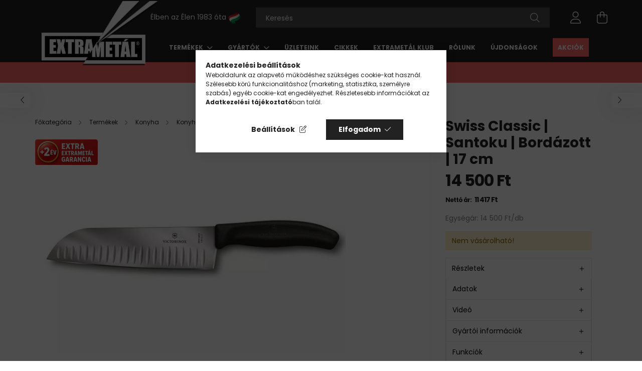

--- FILE ---
content_type: text/html; charset=UTF-8
request_url: https://extrametal.hu/termekek/konyhakesek-gasztronomiai-kesek/haztartas-gasztronomia/szakacskesek-sefkesek/victorinox-swiss-classic-santoku-bordazott-17-cm
body_size: 24253
content:
<!DOCTYPE html>
<html lang="hu">
<head>
	<meta charset="utf-8">
<meta name="description" content="Victorinox Swiss Classic | Santoku | Bordázott | 17 cm | cikksz.: 6.8523.17; Gyártó: Victorinox; Garancia: Gyártói garancia! | Extrametál Csoport">
<meta name="robots" content="index, follow">
<meta http-equiv="X-UA-Compatible" content="IE=Edge">
<meta property="og:site_name" content="extrametal.hu" />
<meta property="og:title" content="Victorinox | Swiss Classic | Santoku | Bordázott | 17 cm | Extrametal.hu">
<meta property="og:description" content="Victorinox Swiss Classic | Santoku | Bordázott | 17 cm | cikksz.: 6.8523.17; Gyártó: Victorinox; Garancia: Gyártói garancia! | Extrametál Csoport">
<meta property="og:type" content="product">
<meta property="og:url" content="https://extrametal.hu/termekek/konyhakesek-gasztronomiai-kesek/haztartas-gasztronomia/szakacskesek-sefkesek/victorinox-swiss-classic-santoku-bordazott-17-cm">
<meta property="og:image" content="https://extrametal.hu/img/75069/016-8523-17/victorinox-swiss-classic-santoku-bordazott-17-cm.webp">
<meta name="facebook-domain-verification" content="xpunk1rhyuhzmjdqpfvd94iz760nqa">
<meta name="dc.title" content="Victorinox | Swiss Classic | Santoku | Bordázott | 17 cm | Extrametal.hu">
<meta name="dc.description" content="Victorinox Swiss Classic | Santoku | Bordázott | 17 cm | cikksz.: 6.8523.17; Gyártó: Victorinox; Garancia: Gyártói garancia! | Extrametál Csoport">
<meta name="dc.publisher" content="extrametal.hu">
<meta name="dc.language" content="hu">
<meta name="theme-color" content="#737373">
<meta name="msapplication-TileColor" content="#737373">
<meta name="mobile-web-app-capable" content="yes">
<meta name="apple-mobile-web-app-capable" content="yes">
<meta name="MobileOptimized" content="320">
<meta name="HandheldFriendly" content="true">

<title>Victorinox | Swiss Classic | Santoku | Bordázott | 17 cm | Extrametal.hu</title>


<script>
var service_type="shop";
var shop_url_main="https://extrametal.hu";
var actual_lang="hu";
var money_len="0";
var money_thousend=" ";
var money_dec=",";
var shop_id=75069;
var unas_design_url="https:"+"/"+"/"+"extrametal.hu"+"/"+"!common_design"+"/"+"custom"+"/"+"extrametal.unas.hu"+"/";
var unas_design_code='0';
var unas_base_design_code='2100';
var unas_design_ver=4;
var unas_design_subver=4;
var unas_shop_url='https://extrametal.hu';
var responsive="yes";
var price_nullcut_disable=1;
var config_plus=new Array();
config_plus['product_tooltip']=1;
config_plus['cart_redirect']=1;
config_plus['money_type']='Ft';
config_plus['money_type_display']='Ft';
var lang_text=new Array();

var UNAS = UNAS || {};
UNAS.shop={"base_url":'https://extrametal.hu',"domain":'extrametal.hu',"username":'extrametal.unas.hu',"id":75069,"lang":'hu',"currency_type":'Ft',"currency_code":'HUF',"currency_rate":'1',"currency_length":0,"base_currency_length":0,"canonical_url":'https://extrametal.hu/termekek/konyhakesek-gasztronomiai-kesek/haztartas-gasztronomia/szakacskesek-sefkesek/victorinox-swiss-classic-santoku-bordazott-17-cm'};
UNAS.design={"code":'0',"page":'product_details'};
UNAS.api_auth="fab4e69b3d37bcce23d67634eeae5041";
UNAS.customer={"email":'',"id":0,"group_id":0,"without_registration":0};
UNAS.shop["category_id"]="924828";
UNAS.shop["sku"]="016-8523-17";
UNAS.shop["product_id"]="718527041";
UNAS.shop["only_private_customer_can_purchase"] = false;
 

UNAS.text = {
    "button_overlay_close": `Bezár`,
    "popup_window": `Felugró ablak`,
    "list": `lista`,
    "updating_in_progress": `frissítés folyamatban`,
    "updated": `frissítve`,
    "is_opened": `megnyitva`,
    "is_closed": `bezárva`,
    "deleted": `törölve`,
    "consent_granted": `hozzájárulás megadva`,
    "consent_rejected": `hozzájárulás elutasítva`,
    "field_is_incorrect": `mező hibás`,
    "error_title": `Hiba!`,
    "product_variants": `termék változatok`,
    "product_added_to_cart": `A termék a kosárba került`,
    "product_added_to_cart_with_qty_problem": `A termékből csak [qty_added_to_cart] [qty_unit] került kosárba`,
    "product_removed_from_cart": `A termék törölve a kosárból`,
    "reg_title_name": `Név`,
    "reg_title_company_name": `Cégnév`,
    "number_of_items_in_cart": `Kosárban lévő tételek száma`,
    "cart_is_empty": `A kosár üres`,
    "cart_updated": `A kosár frissült`,
    "mandatory": `Kötelező!`
};



UNAS.text["delete_from_favourites"]= `Törlés a kedvencek közül`;
UNAS.text["add_to_favourites"]= `Kedvencekhez`;








window.lazySizesConfig=window.lazySizesConfig || {};
window.lazySizesConfig.loadMode=1;
window.lazySizesConfig.loadHidden=false;

window.dataLayer = window.dataLayer || [];
function gtag(){dataLayer.push(arguments)};
gtag('js', new Date());
</script>

<script src="https://extrametal.hu/!common_packages/jquery/jquery-3.2.1.js?mod_time=1690980618"></script>
<script src="https://extrametal.hu/!common_packages/jquery/plugins/migrate/migrate.js?mod_time=1690980618"></script>
<script src="https://extrametal.hu/!common_packages/jquery/plugins/tippy/popper-2.4.4.min.js?mod_time=1690980618"></script>
<script src="https://extrametal.hu/!common_packages/jquery/plugins/tippy/tippy-bundle.umd.min.js?mod_time=1690980618"></script>
<script src="https://extrametal.hu/!common_packages/jquery/plugins/tools/overlay/overlay.js?mod_time=1753784914"></script>
<script src="https://extrametal.hu/!common_packages/jquery/plugins/tools/toolbox/toolbox.expose.js?mod_time=1724322378"></script>
<script src="https://extrametal.hu/!common_packages/jquery/plugins/lazysizes/lazysizes.min.js?mod_time=1690980618"></script>
<script src="https://extrametal.hu/!common_packages/jquery/plugins/lazysizes/plugins/bgset/ls.bgset.min.js?mod_time=1752825098"></script>
<script src="https://extrametal.hu/!common_packages/jquery/own/shop_common/exploded/common.js?mod_time=1769410771"></script>
<script src="https://extrametal.hu/!common_packages/jquery/own/shop_common/exploded/common_overlay.js?mod_time=1754986322"></script>
<script src="https://extrametal.hu/!common_packages/jquery/own/shop_common/exploded/common_shop_popup.js?mod_time=1754991412"></script>
<script src="https://extrametal.hu/!common_packages/jquery/own/shop_common/exploded/page_product_details.js?mod_time=1751452520"></script>
<script src="https://extrametal.hu/!common_packages/jquery/own/shop_common/exploded/function_favourites.js?mod_time=1725525511"></script>
<script src="https://extrametal.hu/!common_packages/jquery/own/shop_common/exploded/function_recommend.js?mod_time=1751452520"></script>
<script src="https://extrametal.hu/!common_packages/jquery/own/shop_common/exploded/function_product_print.js?mod_time=1725525511"></script>
<script src="https://extrametal.hu/!common_packages/jquery/plugins/hoverintent/hoverintent.js?mod_time=1690980618"></script>
<script src="https://extrametal.hu/!common_packages/jquery/own/shop_tooltip/shop_tooltip.js?mod_time=1753441723"></script>
<script src="https://extrametal.hu/!common_packages/jquery/plugins/responsive_menu/responsive_menu-unas.js?mod_time=1690980618"></script>
<script src="https://extrametal.hu/!common_design/base/002100/main.js?mod_time=1753356622"></script>
<script src="https://extrametal.hu/!common_packages/jquery/plugins/flickity/v3/flickity.pkgd.min.js?mod_time=1753784914"></script>
<script src="https://extrametal.hu/!common_packages/jquery/plugins/toastr/toastr.min.js?mod_time=1690980618"></script>
<script src="https://extrametal.hu/!common_packages/jquery/plugins/photoswipe/photoswipe.min.js?mod_time=1690980618"></script>
<script src="https://extrametal.hu/!common_packages/jquery/plugins/photoswipe/photoswipe-ui-default.min.js?mod_time=1690980618"></script>

<link href="https://extrametal.hu/temp/shop_75069_3cfbecb242de373fa8c895d1de277d76.css?mod_time=1769346978" rel="stylesheet" type="text/css">

<link href="https://extrametal.hu/termekek/konyhakesek-gasztronomiai-kesek/haztartas-gasztronomia/szakacskesek-sefkesek/victorinox-swiss-classic-santoku-bordazott-17-cm" rel="canonical">
<link id="favicon-16x16" rel="icon" type="image/png" href="https://extrametal.hu/shop_ordered/75069/pic/favicon/favicon.png" sizes="16x16">
<link id="favicon-32x32" rel="icon" type="image/png" href="https://extrametal.hu/shop_ordered/75069/pic/favicon/favicon-32.png" sizes="32x32">
<link href="https://extrametal.hu/shop_ordered/75069/design_pic/favicon.ico" rel="shortcut icon">
<script>
        var google_consent=1;
    
        gtag('consent', 'default', {
           'ad_storage': 'denied',
           'ad_user_data': 'denied',
           'ad_personalization': 'denied',
           'analytics_storage': 'denied',
           'functionality_storage': 'denied',
           'personalization_storage': 'denied',
           'security_storage': 'granted'
        });

    
        gtag('consent', 'update', {
           'ad_storage': 'denied',
           'ad_user_data': 'denied',
           'ad_personalization': 'denied',
           'analytics_storage': 'denied',
           'functionality_storage': 'denied',
           'personalization_storage': 'denied',
           'security_storage': 'granted'
        });

        </script>
    <script async src="https://www.googletagmanager.com/gtag/js?id=G-Y5MEDEFD3J"></script>    <script>
    gtag('config', 'G-Y5MEDEFD3J');

        </script>
        <script>
    var google_analytics=1;

                gtag('event', 'view_item', {
              "currency": "HUF",
              "value": '14500',
              "items": [
                  {
                      "item_id": "016-8523-17",
                      "item_name": "Swiss Classic | Santoku | Bordázott | 17 cm",
                      "item_category": "Termékek/Konyha/Konyhakés/Santoku",
                      "price": '14500'
                  }
              ],
              'non_interaction': true
            });
               </script>
           <script>
        gtag('config', 'AW-996715184',{'allow_enhanced_conversions':true});
                </script>
            <script>
        var google_ads=1;

                gtag('event','remarketing', {
            'ecomm_pagetype': 'product',
            'ecomm_prodid': ["016-8523-17"],
            'ecomm_totalvalue': 14500        });
            </script>
        <!-- Google Tag Manager -->
    <script>(function(w,d,s,l,i){w[l]=w[l]||[];w[l].push({'gtm.start':
            new Date().getTime(),event:'gtm.js'});var f=d.getElementsByTagName(s)[0],
            j=d.createElement(s),dl=l!='dataLayer'?'&l='+l:'';j.async=true;j.src=
            'https://www.googletagmanager.com/gtm.js?id='+i+dl;f.parentNode.insertBefore(j,f);
        })(window,document,'script','dataLayer','GTM-KHVQ7S9');</script>
    <!-- End Google Tag Manager -->

    
    <script>
    var facebook_pixel=1;
    /* <![CDATA[ */
        !function(f,b,e,v,n,t,s){if(f.fbq)return;n=f.fbq=function(){n.callMethod?
            n.callMethod.apply(n,arguments):n.queue.push(arguments)};if(!f._fbq)f._fbq=n;
            n.push=n;n.loaded=!0;n.version='2.0';n.queue=[];t=b.createElement(e);t.async=!0;
            t.src=v;s=b.getElementsByTagName(e)[0];s.parentNode.insertBefore(t,s)}(window,
                document,'script','//connect.facebook.net/en_US/fbevents.js');

        fbq('init', '1260154994135282');
                fbq('track', 'PageView', {}, {eventID:'PageView.aXdAKBcBeV3J_jBp_YDJHQAAYYU'});
        
        fbq('track', 'ViewContent', {
            content_name: 'Swiss Classic | Santoku | Bordázott | 17 cm',
            content_category: 'Termékek > Konyha > Konyhakés > Santoku',
            content_ids: ['016-8523-17'],
            contents: [{'id': '016-8523-17', 'quantity': '1'}],
            content_type: 'product',
            value: 14500,
            currency: 'HUF'
        }, {eventID:'ViewContent.aXdAKBcBeV3J_jBp_YDJHQAAYYU'});

        
        $(document).ready(function() {
            $(document).on("addToCart", function(event, product_array){
                facebook_event('AddToCart',{
					content_name: product_array.name,
					content_category: product_array.category,
					content_ids: [product_array.sku],
					contents: [{'id': product_array.sku, 'quantity': product_array.qty}],
					content_type: 'product',
					value: product_array.price,
					currency: 'HUF'
				}, {eventID:'AddToCart.' + product_array.event_id});
            });

            $(document).on("addToFavourites", function(event, product_array){
                facebook_event('AddToWishlist', {
                    content_ids: [product_array.sku],
                    content_type: 'product'
                }, {eventID:'AddToFavourites.' + product_array.event_id});
            });
        });

    /* ]]> */
    </script>
        <!-- Tiktok pixel -->
        <script>
            !function (w, d, t) {
                w.TiktokAnalyticsObject=t;var ttq=w[t]=w[t]||[];ttq.methods=["page","track","identify","instances","debug","on","off","once","ready","alias","group","enableCookie","disableCookie"],ttq.setAndDefer=function(t,e){t[e]=function(){t.push([e].concat(Array.prototype.slice.call(arguments,0)))}};for(var i=0;i<ttq.methods.length;i++)ttq.setAndDefer(ttq,ttq.methods[i]);ttq.instance=function(t){for(var e=ttq._i[t]||[],n=0;n<ttq.methods.length;n++)ttq.setAndDefer(e,ttq.methods[n]);return e},ttq.load=function(e,n){var i="https://analytics.tiktok.com/i18n/pixel/events.js";ttq._i=ttq._i||{},ttq._i[e]=[],ttq._i[e]._u=i,ttq._t=ttq._t||{},ttq._t[e]=+new Date,ttq._o=ttq._o||{},ttq._o[e]=n||{};var o=document.createElement("script");o.type="text/javascript",o.async=!0,o.src=i+"?sdkid="+e+"&lib="+t;var a=document.getElementsByTagName("script")[0];a.parentNode.insertBefore(o,a)};

                ttq.load('C6EH1LGN3BRG7LOJ1ER0');
                ttq.page();
            }(window, document, 'ttq');

            
            
            
            
            
                            ttq.track('ViewContent', {
                    content_type: "product",
                    content_id: "016-8523-17",
                    content_name: "Swiss Classic | Santoku | Bordázott | 17 cm",
                    content_category: "Termékek|Konyha|Konyhakés|Santoku",
                    price: "14500"
                })
            
            
            $(document).ready(function () {
                $(document).on('addToCart', function (event, product) {
                    ttq.track('AddToCart', {
                        content_type: 'product',
                        content_name: product.name,
                        content_id: product.sku,
                        content_category: product.category,
                        price: product.price,
                        quantity: product.qty
                    });
                });

                $(document).on('addToFavourites', function (event, product) {
                    ttq.track('AddToWishlist', {
                        content_type: 'product',
                        content_id: product.sku,
                        content_name: product.name,
                    });
                });
            });
        </script>
        <!-- MailerLite Universal -->
<script>
    (function(w,d,e,u,f,l,n){w[f]=w[f]||function(){(w[f].q=w[f].q||[])
    .push(arguments);},l=d.createElement(e),l.async=1,l.src=u,
    n=d.getElementsByTagName(e)[0],n.parentNode.insertBefore(l,n);})
    (window,document,'script','https://assets.mailerlite.com/js/universal.js','ml');
     ml('account', '996143');
</script>
<!-- MailerLite Universal -->


<script src="https://onsite.optimonk.com/script.js?account=176468" async></script>


	<meta content="width=device-width, initial-scale=1.0" name="viewport">
	<link rel="preconnect" href="https://fonts.gstatic.com">
	<link rel="preload" href="https://fonts.googleapis.com/css2?family=Poppins:wght@400;700&display=swap" as="style">
	<link rel="stylesheet" href="https://fonts.googleapis.com/css2?family=Poppins:wght@400;700&display=swap" media="print" onload="this.media='all'">
	<noscript>
		<link rel="stylesheet" href="https://fonts.googleapis.com/css2?family=Poppins:wght@400;700&display=swap">
	</noscript>
	
	
	
	
	
	
	
	
			
		
		
		
		
		
		
		
		
	
	
	
	
	
	
</head>




<body class='design_ver4 design_subver1 design_subver2 design_subver3 design_subver4' id="ud_shop_artdet">
    <!-- Google Tag Manager (noscript) -->
    <noscript><iframe src="https://www.googletagmanager.com/ns.html?id=GTM-KHVQ7S9"
                      height="0" width="0" style="display:none;visibility:hidden"></iframe></noscript>
    <!-- End Google Tag Manager (noscript) -->
    <div id="image_to_cart" style="display:none; position:absolute; z-index:100000;"></div>
<div class="overlay_common overlay_warning" id="overlay_cart_add"></div>
<script>$(document).ready(function(){ overlay_init("cart_add",{"onBeforeLoad":false}); });</script>
<div id="overlay_login_outer"></div>	
	<script>
	$(document).ready(function(){
	    var login_redir_init="";

		$("#overlay_login_outer").overlay({
			onBeforeLoad: function() {
                var login_redir_temp=login_redir_init;
                if (login_redir_act!="") {
                    login_redir_temp=login_redir_act;
                    login_redir_act="";
                }

									$.ajax({
						type: "GET",
						async: true,
						url: "https://extrametal.hu/shop_ajax/ajax_popup_login.php",
						data: {
							shop_id:"75069",
							lang_master:"hu",
                            login_redir:login_redir_temp,
							explicit:"ok",
							get_ajax:"1"
						},
						success: function(data){
							$("#overlay_login_outer").html(data);
							if (unas_design_ver >= 5) $("#overlay_login_outer").modal('show');
							$('#overlay_login1 input[name=shop_pass_login]').keypress(function(e) {
								var code = e.keyCode ? e.keyCode : e.which;
								if(code.toString() == 13) {		
									document.form_login_overlay.submit();		
								}	
							});	
						}
					});
								},
			top: 50,
			mask: {
	color: "#000000",
	loadSpeed: 200,
	maskId: "exposeMaskOverlay",
	opacity: 0.7
},
			closeOnClick: (config_plus['overlay_close_on_click_forced'] === 1),
			onClose: function(event, overlayIndex) {
				$("#login_redir").val("");
			},
			load: false
		});
		
			});
	function overlay_login() {
		$(document).ready(function(){
			$("#overlay_login_outer").overlay().load();
		});
	}
	function overlay_login_remind() {
        if (unas_design_ver >= 5) {
            $("#overlay_remind").overlay().load();
        } else {
            $(document).ready(function () {
                $("#overlay_login_outer").overlay().close();
                setTimeout('$("#overlay_remind").overlay().load();', 250);
            });
        }
	}

    var login_redir_act="";
    function overlay_login_redir(redir) {
        login_redir_act=redir;
        $("#overlay_login_outer").overlay().load();
    }
	</script>  
	<div class="overlay_common overlay_info" id="overlay_remind"></div>
<script>$(document).ready(function(){ overlay_init("remind",[]); });</script>

	<script>
    	function overlay_login_error_remind() {
		$(document).ready(function(){
			load_login=0;
			$("#overlay_error").overlay().close();
			setTimeout('$("#overlay_remind").overlay().load();', 250);	
		});
	}
	</script>  
	<div class="overlay_common overlay_info" id="overlay_newsletter"></div>
<script>$(document).ready(function(){ overlay_init("newsletter",[]); });</script>

<script>
function overlay_newsletter() {
    $(document).ready(function(){
        $("#overlay_newsletter").overlay().load();
    });
}
</script>
<div class="overlay_common overlay_error" id="overlay_script"></div>
<script>$(document).ready(function(){ overlay_init("script",[]); });</script>
<style> .grecaptcha-badge { display: none !important; } </style>     <script>
    $(document).ready(function() {
        $.ajax({
            type: "GET",
            url: "https://extrametal.hu/shop_ajax/ajax_stat.php",
            data: {master_shop_id:"75069",get_ajax:"1"}
        });
    });
    </script>
    
<div id="container" class="no-slideshow  page_shop_artdet_016_8523_17  js-ajax-filter-box-checking filter-not-exists">
			<header class="header position-relative">
			
			<div class="header-inner">
				<div class="header-container container">
					<div class="align-items-end flex-nowrap gutters-5 row">
						<div class="col-auto py-3">
							<button type="button" class="hamburger__btn js-hamburger-btn dropdown--btn d-xl-none" id="hamburger__btn" aria-label="hamburger button" data-btn-for=".hamburger__dropdown">
								<span class="hamburger__btn-icon icon--hamburger"></span>
							</button>
						</div>
						<div class="col-auto flex-shrink-1">
							<div id="logo">
								<a href="https://extrametal.hu/">
									<img height="160" loading="eager" src="https://extrametal.hu/shop_ordered/75069/pic/logo.png" width="270">
									<picture>
										<source srcset="https://extrametal.hu/shop_ordered/75069/pic/logo-1.webp" type="image/webp">
										<img alt="EXTRA" id="logo-1" height="77" loading="eager" src="https://extrametal.hu/shop_ordered/75069/pic/logo-1.png" width="162">
									</picture>
									<picture>
										<source srcset="https://extrametal.hu/shop_ordered/75069/pic/logo-2.webp" type="image/webp">
										<img alt="METÁL" id="logo-2" height="79" loading="eager" src="https://extrametal.hu/shop_ordered/75069/pic/logo-2.png" width="162">
									</picture>
									<picture>
										<source srcset="https://extrametal.hu/shop_ordered/75069/pic/logo-3.webp" type="image/webp">
										<img alt="Kés" id="logo-3" height="127" loading="eager" src="https://extrametal.hu/shop_ordered/75069/pic/logo-3.png" width="176">
									</picture>
								</a>
							</div>
						</div>
						<div class="col position-static">
							<div class="row gutters-5 flex-nowrap justify-content-center align-items-center">
								
								<div class="header__left col-auto">
									<div class="d-flex align-items-center justify-content-center">
										    <div class="js-element header_text_section_2 d-none d-xl-block" data-element-name="header_text_section_2">
        <div class="element__content ">
                            <div class="element__html slide-1">Élben az Élen 1983 óta <img alt="Magyar zászló" height="25" src="https://extrametal.hu/shop_ordered/75069/pic/hungarian-flag.webp" width="25"></div>
                    </div>
    </div>

									</div>
								</div>
								<div class="header__right col py-3">
									<div class="d-flex align-items-center justify-content-end">
										
										<div class="d-none"></div>
										<div class="search-open-btn d-block d-lg-none icon--search text-center" onclick="toggleSearch();"></div>
										<div class="col search__container">
											<div class="search-box position-relative ml-auto container px-0 browser-is-chrome" id="box_search_content">
    <form name="form_include_search" id="form_include_search" action="https://extrametal.hu/shop_search.php" method="get">
        <div class="box-search-group mb-0">
            <input data-stay-visible-breakpoint="992" name="search" id="box_search_input" value=""
                   aria-label="Keresés" pattern=".{3,100}" title="Hosszabb kereső kifejezést írjon be!" placeholder="Keresés"
                   type="text" maxlength="100" class="ac_input form-control js-search-input" autocomplete="off" required            >
            <div class="search-box__search-btn-outer input-group-append" title="Keresés">
                <button class="search-btn" aria-label="Keresés">
                    <span class="search-btn-icon icon--search"></span>
                </button>
            </div>
            <div class="search__loading">
                <div class="loading-spinner--small"></div>
            </div>
        </div>
        <div class="search-box__mask"></div>
    </form>
    <div class="ac_results"></div>
</div>
<script>
    $(document).ready(function(){
        $(document).on('smartSearchInputLoseFocus', function(){
            if ($('.js-search-smart-autocomplete').length>0) {
                setTimeout(function(){
                    let height = $(window).height() - ($('.js-search-smart-autocomplete').offset().top - $(window).scrollTop()) - 20;
                    $('.search-smart-autocomplete').css('max-height', height + 'px');
                }, 300);
            }
        });
    });
</script>



										</div>
										<div class="profil__container">
											            <div class="profile">
            <button type="button" class="profile__btn js-profile-btn dropdown--btn" id="profile__btn" data-orders="https://extrametal.hu/fiokom" aria-label="profile button" data-btn-for=".profile__dropdown">
                <span class="profile__btn-icon icon--head"></span>
            </button>
        </div>
    
										</div>
										<div class="cart-box__container pr-3 pr-xl-0">
											<button class="cart-box__btn dropdown--btn" aria-label="cart button" type="button" data-btn-for=".cart-box__dropdown">
												<span class="cart-box__btn-icon icon--cart">
														<span id='box_cart_content' class='cart-box'>			</span>
												</span>
											</button>
										</div>
									</div>
								</div>
							</div>
															<div class="header-menus d-none d-xl-block">
									<div class="container text-center position-relative">
										<ul class="main-menus d-none d-lg-flex justify-content-center text-left js-main-menus-content cat-menus level-0 plus-menus level-0" data-level="0">
											    <li class='cat-menu  has-child js-cat-menu-422304' data-id="422304">

        <span class="cat-menu__name font-weight-bold">
                            <a class='cat-menu__link font-weight-bold' href='https://extrametal.hu/termekek' >
                            Termékek            </a>
        </span>

        				<div class="cat-menu__sublist js-sublist level-1 ">
		<div class="sublist-inner js-sublist-inner ps__child--consume">
			<div class="cat-menu__sublist-inner d-flex">
				<div class="flex-grow-1">
											<div class="font-weight-bold row row-gap-20 text-uppercase">
															<div class="col-3">
									<div class="position-relative">
										<a href="https://extrametal.hu/termekek/konyhakesek-gasztronomiai-kesek">
											<img height="128" loading="lazy" src="https://extrametal.hu/img/75069/catpic_927143/228x128,r/927143.webp?time=1699364698" width="228">											<div class="cat-name p-3">Konyha</div>
										</a>
									</div>
								</div>
															<div class="col-3">
									<div class="position-relative">
										<a href="https://extrametal.hu/termekek/torok-es-kardok">
											<img height="128" loading="lazy" src="https://extrametal.hu/img/75069/catpic_638984/228x128,r/638984.webp?time=1699364567" width="228">											<div class="cat-name p-3">Tőrök és kardok</div>
										</a>
									</div>
								</div>
															<div class="col-3">
									<div class="position-relative">
										<a href="https://extrametal.hu/termekek/zsebkes">
											<img height="128" loading="lazy" src="https://extrametal.hu/img/75069/catpic_692264/228x128,r/692264.webp?time=1697192954" width="228">											<div class="cat-name p-3">Zsebkés</div>
										</a>
									</div>
								</div>
															<div class="col-3">
									<div class="position-relative">
										<a href="https://extrametal.hu/termekek/elezok">
											<img height="128" loading="lazy" src="https://extrametal.hu/img/75069/catpic_271923/228x128,r/271923.webp?time=1697203063" width="228">											<div class="cat-name p-3">Késélező</div>
										</a>
									</div>
								</div>
															<div class="col-3">
									<div class="position-relative">
										<a href="https://extrametal.hu/termekek/kiegeszitok-ajandekok">
											<img height="128" loading="lazy" src="https://extrametal.hu/img/75069/catpic_534042/228x128,r/534042.webp?time=1768563861" width="228">											<div class="cat-name p-3">Ajándék</div>
										</a>
									</div>
								</div>
															<div class="col-3">
									<div class="position-relative">
										<a href="https://extrametal.hu/szepsegapolas">
											<img height="128" loading="lazy" src="https://extrametal.hu/img/75069/catpic_311604/228x128,r/311604.webp?time=1697444747" width="228">											<div class="cat-name p-3">Szépségápolás</div>
										</a>
									</div>
								</div>
															<div class="col-3">
									<div class="position-relative">
										<a href="https://extrametal.hu/termekek/funkcionalis-ollok">
											<img height="128" loading="lazy" src="https://extrametal.hu/img/75069/catpic_692642/228x128,r/692642.webp?time=1697448447" width="228">											<div class="cat-name p-3">Olló</div>
										</a>
									</div>
								</div>
															<div class="col-3">
									<div class="position-relative">
										<a href="https://extrametal.hu/termekek/kiegeszitok-ajandekok/karora">
											<img height="128" loading="lazy" src="https://extrametal.hu/img/75069/catpic_118450/228x128,r/118450.webp?time=1733185094" width="228">											<div class="cat-name p-3">Karóra</div>
										</a>
									</div>
								</div>
															<div class="col-3">
									<div class="position-relative">
										<a href="https://extrametal.hu/termekek/kiegeszitok-ajandekok/baseball-sapkak-es-polok">
											<img height="128" loading="lazy" src="https://extrametal.hu/img/75069/catpic_635529/228x128,r/635529.webp?time=1697444365" width="228">											<div class="cat-name p-3">Ruházat</div>
										</a>
									</div>
								</div>
															<div class="col-3">
									<div class="position-relative">
										<a href="https://extrametal.hu/termekek/kiegeszitok-ajandekok/taska">
											<img height="128" loading="lazy" src="https://extrametal.hu/img/75069/catpic_665256/228x128,r/665256.webp?time=1697443938" width="228">											<div class="cat-name p-3">Táska</div>
										</a>
									</div>
								</div>
															<div class="col-3">
									<div class="position-relative">
										<a href="https://extrametal.hu/termekek/torok-es-kardok/onvedelmi-eszkozok-onvedelmi-felszereles">
											<img height="128" loading="lazy" src="https://extrametal.hu/img/75069/catpic_644776/228x128,r/644776.webp?time=1699366808" width="228">											<div class="cat-name p-3">Önvédelmi felszerelés</div>
										</a>
									</div>
								</div>
															<div class="col-3">
									<div class="position-relative">
										<a href="https://extrametal.hu/Kirandulas">
											<img height="128" loading="lazy" src="https://extrametal.hu/img/75069/catpic_174673/228x128,r/174673.webp?time=1768564284" width="228">											<div class="cat-name p-3">Kirándulás</div>
										</a>
									</div>
								</div>
													</div>
									</div>
							</div>
		</div>
	</div>

            </li>
    <li class='cat-menu  has-child js-cat-menu-177005' data-id="177005">

        <span class="cat-menu__name font-weight-bold">
                            <a class='cat-menu__link font-weight-bold' href='https://extrametal.hu/gyartok' >
                            Gyártók            </a>
        </span>

        				<div class="cat-menu__sublist js-sublist level-1 ">
		<div class="sublist-inner js-sublist-inner ps__child--consume">
			<div class="cat-menu__sublist-inner d-flex">
				<div class="flex-grow-1">
												<ul class="cat-menus level-1 row" data-level="cat-level-1">
																											<li class="col-2 mb-5 cat-menu js-cat-menu-975376" data-id="975376">
											<span class="cat-menu__name text-uppercase font-weight-bold" data-img-url="https://extrametal.hu/img/75069/catpic_975376/228x128,r/975376.webp?time=1699455687" data-retina-img-url="https://extrametal.hu/img/75069/catpic_975376/456x256,r/975376.webp?time=1699455687 2x">
												<a class="cat-menu__link" href="https://extrametal.hu/dovo-solingen">
													Dovo Solingen												</a>
											</span>
																					</li>
																																				<li class="col-2 mb-5 cat-menu js-cat-menu-546009" data-id="546009">
											<span class="cat-menu__name text-uppercase font-weight-bold" data-img-url="https://extrametal.hu/img/75069/catpic_546009/228x128,r/546009.webp?time=1699536383" data-retina-img-url="https://extrametal.hu/img/75069/catpic_546009/456x256,r/546009.webp?time=1699536383 2x">
												<a class="cat-menu__link" href="https://extrametal.hu/robert-klaas-solingen">
													Robert Klaas Solingen												</a>
											</span>
																					</li>
																																				<li class="col-2 mb-5 cat-menu js-cat-menu-622751" data-id="622751">
											<span class="cat-menu__name text-uppercase font-weight-bold" data-img-url="https://extrametal.hu/img/75069/catpic_622751/228x128,r/622751.webp?time=1699537390" data-retina-img-url="https://extrametal.hu/img/75069/catpic_622751/456x256,r/622751.webp?time=1699537390 2x">
												<a class="cat-menu__link" href="https://extrametal.hu/otto-herder-solingen">
													Otto Herder Solingen												</a>
											</span>
																					</li>
																																				<li class="col-2 mb-5 cat-menu js-cat-menu-581821" data-id="581821">
											<span class="cat-menu__name text-uppercase font-weight-bold" data-img-url="https://extrametal.hu/img/75069/catpic_581821/228x128,r/581821.webp?time=1699535330">
												<a class="cat-menu__link" href="https://extrametal.hu/rubis-switzerland">
													Rubis Switzerland												</a>
											</span>
																					</li>
																																				<li class="col-2 mb-5 cat-menu js-cat-menu-886596" data-id="886596">
											<span class="cat-menu__name text-uppercase font-weight-bold" data-img-url="https://extrametal.hu/img/75069/catpic_886596/228x128,r/886596.webp?time=1699541239" data-retina-img-url="https://extrametal.hu/img/75069/catpic_886596/456x256,r/886596.webp?time=1699541239 2x">
												<a class="cat-menu__link" href="https://extrametal.hu/premax">
													Premax												</a>
											</span>
																					</li>
																																				<li class="col-2 mb-5 cat-menu js-cat-menu-983059" data-id="983059">
											<span class="cat-menu__name text-uppercase font-weight-bold" data-img-url="https://extrametal.hu/img/75069/catpic_983059/228x128,r/983059.webp?time=1699529662" data-retina-img-url="https://extrametal.hu/img/75069/catpic_983059/456x256,r/983059.webp?time=1699529662 2x">
												<a class="cat-menu__link" href="https://extrametal.hu/hans-kniebes-germany">
													Hans Kniebes Germany												</a>
											</span>
																					</li>
																																				<li class="col-2 mb-5 cat-menu js-cat-menu-487095" data-id="487095">
											<span class="cat-menu__name text-uppercase font-weight-bold" data-img-url="https://extrametal.hu/img/75069/catpic_487095/228x128,r/487095.webp?time=1699532891" data-retina-img-url="https://extrametal.hu/img/75069/catpic_487095/456x256,r/487095.webp?time=1699532891 2x">
												<a class="cat-menu__link" href="https://extrametal.hu/muhle">
													Mühle												</a>
											</span>
																					</li>
																																				<li class="col-2 mb-5 cat-menu js-cat-menu-591110" data-id="591110">
											<span class="cat-menu__name text-uppercase font-weight-bold" data-img-url="https://extrametal.hu/img/75069/catpic_591110/228x128,r/591110.webp?time=1699538785" data-retina-img-url="https://extrametal.hu/img/75069/catpic_591110/456x256,r/591110.webp?time=1699538785 2x">
												<a class="cat-menu__link" href="https://extrametal.hu/victorinox">
													Victorinox												</a>
											</span>
																					</li>
																																				<li class="col-2 mb-5 cat-menu js-cat-menu-211287" data-id="211287">
											<span class="cat-menu__name text-uppercase font-weight-bold" data-img-url="https://extrametal.hu/img/75069/catpic_211287/228x128,r/211287.webp?time=1711460554">
												<a class="cat-menu__link" href="https://extrametal.hu/markak/wenger">
													Wenger												</a>
											</span>
																					</li>
																																				<li class="col-2 mb-5 cat-menu js-cat-menu-948197" data-id="948197">
											<span class="cat-menu__name text-uppercase font-weight-bold" data-img-url="https://extrametal.hu/img/75069/catpic_948197/228x128,r/948197.webp?time=1699539189" data-retina-img-url="https://extrametal.hu/img/75069/catpic_948197/456x256,r/948197.webp?time=1699539189 2x">
												<a class="cat-menu__link" href="https://extrametal.hu/markak/wusthof">
													Wüsthof												</a>
											</span>
																					</li>
																																				<li class="col-2 mb-5 cat-menu js-cat-menu-598266" data-id="598266">
											<span class="cat-menu__name text-uppercase font-weight-bold" data-img-url="https://extrametal.hu/img/75069/catpic_598266/228x128,r/598266.webp?time=1699540943">
												<a class="cat-menu__link" href="https://extrametal.hu/markak/opinel">
													Opinel												</a>
											</span>
																					</li>
																																				<li class="col-2 mb-5 cat-menu js-cat-menu-168032" data-id="168032">
											<span class="cat-menu__name text-uppercase font-weight-bold" data-img-url="https://extrametal.hu/img/75069/catpic_168032/228x128,r/168032.webp?time=1699529236" data-retina-img-url="https://extrametal.hu/img/75069/catpic_168032/456x256,r/168032.webp?time=1699529236 2x">
												<a class="cat-menu__link" href="https://extrametal.hu/markak/ganzo">
													Ganzo												</a>
											</span>
																					</li>
																																																																																																																																																																																																																																																																																																																																																																																																																																																																																																																																																																																																																																																																																																																																	<a class="btn btn-lg btn-primary mx-auto text-white" href="https://extrametal.hu/gyartok">További gyártók</a>
							</ul>
									</div>
							</div>
		</div>
	</div>

            </li>

<script>
    $(document).ready(function () {
                    $('.cat-menu.has-child').hoverIntent({
                over: function () {
                    $(this).addClass('is-opened');
                    $('html').addClass('cat-level-0-is-opened');
                },
                out: function () {
                    $(this).removeClass('is-opened');
                    $('html').removeClass('cat-level-0-is-opened');
                },
                interval: 100,
                sensitivity: 10,
                timeout: 250
            });
            });
</script>

														<li class="plus-menu" data-id="861946">
			<span class="plus-menu__name font-weight-bold">
									<a class="plus-menu__link" href="https://extrametal.hu/uzleteink" >
									Üzleteink
				</a>
			</span>
					</li>
			<li class="plus-menu" data-id="930300">
			<span class="plus-menu__name font-weight-bold">
									<a class="plus-menu__link" href="https://extrametal.hu/cikkek" >
									Cikkek
				</a>
			</span>
					</li>
			<li class="plus-menu" data-id="663414">
			<span class="plus-menu__name font-weight-bold">
									<a class="plus-menu__link" href="https://extrametal.ugyfelkartya.hu/fooldal" >
									Extrametál KLUB
				</a>
			</span>
					</li>
			<li class="plus-menu" data-id="425239">
			<span class="plus-menu__name font-weight-bold">
									<a class="plus-menu__link" href="https://extrametal.hu/info/rolunk" >
									Rólunk
				</a>
			</span>
					</li>
			<li class="plus-menu" data-id="352288">
			<span class="plus-menu__name font-weight-bold">
									<a class="plus-menu__link" href="https://extrametal.hu/ujdonsagok" >
									Újdonságok
				</a>
			</span>
					</li>
			<li class="plus-menu" data-id="420263">
			<span class="plus-menu__name font-weight-bold">
									<a class="plus-menu__link" href="https://extrametal.hu/akciok" >
									Akciók
				</a>
			</span>
					</li>
		<script>
		$(document).ready(function () {
							$('.plus-menu.has-child').hoverIntent({
					over: function () {
						$(this).addClass('is-opened');
						$('html').addClass('cat-level-0-is-opened');
					},
					out: function () {
						$(this).removeClass('is-opened');
						$('html').removeClass('cat-level-0-is-opened');
					},
					interval: 100,
					sensitivity: 10,
					timeout: 0
				});
					});
	</script>


										</ul>
									</div>
								</div>
													</div>
					</div>
				</div>
				
															<div class="bg-danger font-weight-bold py-3 text-center text-white" id="free-shipping">
							<div class="container">Ingyenes kiszállítás <strong>30 000 Ft</strong> felett!</div>
						</div>
						<script>
							$(() => {
								let freeShipping = document.getElementById('free-shipping'),
									container = freeShipping.querySelector('.container'),
									header = document.querySelector('header');
								UNAS.getCart(cart => {
									if (cart.sum) {
										if (cart.sum < 30000) {
											container.innerHTML = ('Ha választ még [cost] értékben, rendelését ingyen kiszállítjuk').replace('[cost]', number_format(30000 - cart.sum, money_len, money_dec, money_thousend) + ` ${UNAS.shop.currency_type}`);
										} else {
											container.innerHTML = 'Rendelését ingyen kiszállítjuk';
										}
									} else {
										container.innerHTML = 'Ingyenes kiszállítás <strong>30 000 Ft</strong> felett!';
									}
								});
								$(document).on('cartRefreshed', () => {
									UNAS.getCart(cart => {
										if (cart.sum) {
											if (cart.sum < 30000) {
												container.innerHTML = ('Ha választ még [cost] értékben, rendelését ingyen kiszállítjuk').replace('[cost]', number_format(30000 - cart.sum, money_len, money_dec, money_thousend) + ` ${UNAS.shop.currency_type}`);
											} else {
												container.innerHTML = 'Rendelését ingyen kiszállítjuk';
											}
										} else {
											container.innerHTML = 'Ingyenes kiszállítás <strong>30 000 Ft</strong> felett!';
										}
									});
								});
								document.addEventListener('scroll', () => {
									if (window.scrollY > header.offsetHeight) {
										freeShipping.classList.add('position-fixed');
									} else {
										freeShipping.classList.remove('position-fixed');
									}
								});
							});
						</script>
												</div>
		</header>
	
			<main class="main">
			<div class="main__content">
								
				<div class="page_content_outer">
					
<link rel="stylesheet" type="text/css" href="https://extrametal.hu/!common_packages/jquery/plugins/photoswipe/css/default-skin.min.css">
<link rel="stylesheet" type="text/css" href="https://extrametal.hu/!common_packages/jquery/plugins/photoswipe/css/photoswipe.min.css">


<script>
	var $clickElementToInitPs = '.js-init-ps';

	var initPhotoSwipeFromDOM = function() {
		var $pswp = $('.pswp')[0];
		var $psDatas = $('.photoSwipeDatas');

		$psDatas.each( function() {
			var $pics = $(this),
				getItems = function() {
					var items = [];
					$pics.find('a').each(function() {
						var $this = $(this),
							$href   = $this.attr('href'),
							$size   = $this.data('size').split('x'),
							$width  = $size[0],
							$height = $size[1],
							item = {
								src : $href,
								w   : $width,
								h   : $height
							};
						items.push(item);
					});
					return items;
				};

			var items = getItems();

			$($clickElementToInitPs).on('click', function (event) {
				var $this = $(this);
				event.preventDefault();

				var $index = parseInt($this.attr('data-loop-index'));
				var options = {
					index: $index,
					history: false,
					bgOpacity: 0.5,
					shareEl: false,
					showHideOpacity: true,
					getThumbBoundsFn: function (index) {
						/** azon képeről nagyítson a photoswipe, melyek láthatók
						**/
						var thumbnails = $($clickElementToInitPs).map(function() {
							var $this = $(this);
							if ($this.is(":visible")) {
								return this;
							}
						}).get();
						var thumbnail = thumbnails[index];
						var pageYScroll = window.pageYOffset || document.documentElement.scrollTop;
						var zoomedImgHeight = items[index].h;
						var zoomedImgWidth = items[index].w;
						var zoomedImgRatio = zoomedImgHeight / zoomedImgWidth;
						var rect = thumbnail.getBoundingClientRect();
						var zoomableImgHeight = rect.height;
						var zoomableImgWidth = rect.width;
						var zoomableImgRatio = (zoomableImgHeight / zoomableImgWidth);
						var offsetY = 0;
						var offsetX = 0;
						var returnWidth = zoomableImgWidth;

						if (zoomedImgRatio < 1) { /* a nagyított kép fekvő */
							if (zoomedImgWidth < zoomableImgWidth) { /*A nagyított kép keskenyebb */
								offsetX = (zoomableImgWidth - zoomedImgWidth) / 2;
								offsetY = (Math.abs(zoomableImgHeight - zoomedImgHeight)) / 2;
								returnWidth = zoomedImgWidth;
							} else { /*A nagyított kép szélesebb */
								offsetY = (zoomableImgHeight - (zoomableImgWidth * zoomedImgRatio)) / 2;
							}

						} else if (zoomedImgRatio > 1) { /* a nagyított kép álló */
							if (zoomedImgHeight < zoomableImgHeight) { /*A nagyított kép alacsonyabb */
								offsetX = (zoomableImgWidth - zoomedImgWidth) / 2;
								offsetY = (zoomableImgHeight - zoomedImgHeight) / 2;
								returnWidth = zoomedImgWidth;
							} else { /*A nagyított kép magasabb */
								offsetX = (zoomableImgWidth - (zoomableImgHeight / zoomedImgRatio)) / 2;
								if (zoomedImgRatio > zoomableImgRatio) returnWidth = zoomableImgHeight / zoomedImgRatio;
							}
						} else { /*A nagyított kép négyzetes */
							if (zoomedImgWidth < zoomableImgWidth) { /*A nagyított kép keskenyebb */
								offsetX = (zoomableImgWidth - zoomedImgWidth) / 2;
								offsetY = (Math.abs(zoomableImgHeight - zoomedImgHeight)) / 2;
								returnWidth = zoomedImgWidth;
							} else { /*A nagyított kép szélesebb */
								offsetY = (zoomableImgHeight - zoomableImgWidth) / 2;
							}
						}

						return {x: rect.left + offsetX, y: rect.top + pageYScroll + offsetY, w: returnWidth};
					},
					getDoubleTapZoom: function (isMouseClick, item) {
						if (isMouseClick) {
							return 1;
						} else {
							return item.initialZoomLevel < 0.7 ? 1 : 1.5;
						}
					}
				};

				var photoSwipe = new PhotoSwipe($pswp, PhotoSwipeUI_Default, items, options);
				photoSwipe.init();
			});
		});
	};
</script>


<div id="page_artdet_content" class="artdet artdet--type-1 position-relative">
	
			<div class="artdet__pagination-wrap">
			<div class='artdet__pagination-btn artdet__pagination-prev desktop d-none d-md-flex' onclick="product_det_prevnext('https://extrametal.hu/termekek/konyhakesek-gasztronomiai-kesek/haztartas-gasztronomia/szakacskesek-sefkesek/victorinox-swiss-classic-santoku-bordazott-17-cm','?cat=924828&sku=016-8523-17&action=prev_js')">
				<div class="icon--arrow-left"></div>
			</div>
			<div class='artdet__pagination-btn artdet__pagination-next desktop d-none d-md-flex' onclick="product_det_prevnext('https://extrametal.hu/termekek/konyhakesek-gasztronomiai-kesek/haztartas-gasztronomia/szakacskesek-sefkesek/victorinox-swiss-classic-santoku-bordazott-17-cm','?cat=924828&sku=016-8523-17&action=next_js')">
				<div class="icon--arrow-right"></div>
			</div>
		</div>
	
	<script>
<!--
var lang_text_warning=`Figyelem!`
var lang_text_required_fields_missing=`Kérjük töltse ki a kötelező mezők mindegyikét!`
function formsubmit_artdet() {
   cart_add("016__unas__8523__unas__17","",null,1)
}
var unit_price_len = 0;
$(document).ready(function(){
	select_base_price("016__unas__8523__unas__17",1);
	
	
});
// -->
</script>


	<form name="form_temp_artdet">


		<div class="artdet__pic-data-wrap js-product">
			<div class="container">
				<div class="row">
					<div class='artdet__img-data-left col-md-7 col-lg-8'>
						<div class="prev-next-breadcrumb row align-items-center">
															<div class='artdet__pagination-btn artdet__pagination-prev mobile d-md-none' onclick="product_det_prevnext('https://extrametal.hu/termekek/konyhakesek-gasztronomiai-kesek/haztartas-gasztronomia/szakacskesek-sefkesek/victorinox-swiss-classic-santoku-bordazott-17-cm','?cat=924828&sku=016-8523-17&action=prev_js')">
									<div class="icon--arrow-left"></div>
								</div>
														<div class="col text-center text-md-left">        <nav class="breadcrumb__inner  font-s cat-level-4">
        <span class="breadcrumb__item breadcrumb__home is-clickable">
            <a href="https://extrametal.hu/sct/0/" class="breadcrumb-link breadcrumb-home-link" aria-label="Főkategória" title="Főkategória">
                <span class='breadcrumb__text'>Főkategória</span>
            </a>
        </span>
                    <span class="breadcrumb__item">
                                    <a href="https://extrametal.hu/termekek" class="breadcrumb-link">
                        <span class="breadcrumb__text">Termékek</span>
                    </a>
                
                <script>
                    $("document").ready(function(){
                        $(".js-cat-menu-422304").addClass("is-selected");
                    });
                </script>
            </span>
                    <span class="breadcrumb__item">
                                    <a href="https://extrametal.hu/termekek/konyhakesek-gasztronomiai-kesek" class="breadcrumb-link">
                        <span class="breadcrumb__text">Konyha</span>
                    </a>
                
                <script>
                    $("document").ready(function(){
                        $(".js-cat-menu-927143").addClass("is-selected");
                    });
                </script>
            </span>
                    <span class="breadcrumb__item visible-on-product-list">
                                    <a href="https://extrametal.hu/termekek/konyhakesek-gasztronomiai-kesek/haztartas-gasztronomia" class="breadcrumb-link">
                        <span class="breadcrumb__text">Konyhakés</span>
                    </a>
                
                <script>
                    $("document").ready(function(){
                        $(".js-cat-menu-117984").addClass("is-selected");
                    });
                </script>
            </span>
                    <span class="breadcrumb__item">
                                    <a href="https://extrametal.hu/termekek/konyhakesek-gasztronomiai-kesek/haztartas-gasztronomia/santoku" class="breadcrumb-link">
                        <span class="breadcrumb__text">Santoku</span>
                    </a>
                
                <script>
                    $("document").ready(function(){
                        $(".js-cat-menu-924828").addClass("is-selected");
                    });
                </script>
            </span>
            </nav>
</div>
															<div class='artdet__pagination-btn artdet__pagination-next mobile d-md-none' onclick="product_det_prevnext('https://extrametal.hu/termekek/konyhakesek-gasztronomiai-kesek/haztartas-gasztronomia/szakacskesek-sefkesek/victorinox-swiss-classic-santoku-bordazott-17-cm','?cat=924828&sku=016-8523-17&action=next_js')">
									<div class="icon--arrow-right"></div>
								</div>
													</div>
												<div class="d-flex d-sm-none flex-column flex-wrap mb-3">
														<h1 class="artdet__name line-clamp--3-12 mb-0 font-weight-bold">Swiss Classic | Santoku | Bordázott | 17 cm
</h1>
						</div>
						<div class="artdet__img-outer gutters-10 row">
														<div class="col-12 col-lg-10">
																		<div class='artdet__img-inner has-image'>
																											<div class="artdet__alts js-alts carousel mb-5" data-flickity='{ "cellAlign": "left", "contain": true, "lazyLoad": true, "watchCSS": true }'>
										<div class="carousel-cell artdet__alt-img js-init-ps" data-loop-index="0">
																								<img class="artdet__img-main" width="640" height="440" src="https://extrametal.hu/img/75069/016-8523-17/640x440,r/victorinox-swiss-classic-santoku-bordazott-17-cm.webp?time=1700488072" alt=" Santoku " title=" Santoku " id="main_image">
										</div>
																			</div>
																			<script>
											$(document).ready(function() {
												initPhotoSwipeFromDOM();
											});
										</script>
										<div class="photoSwipeDatas invisible">
											<a href="https://extrametal.hu/img/75069/016-8523-17/victorinox-swiss-classic-santoku-bordazott-17-cm.webp?time=1700488072" data-size="680x161"></a>
																					</div>
																												<a href="https://extrametal.hu/extragarancia" target="_blank"><img id="param-7049274" src="https://extrametal.hu/shop_ordered/75069/pic/garanciaprx.png"></a>
																	</div>
																	</div>
						</div>
						<div class="artdet__data-left">
																					
															<div id="artdet__gift-products" class="gift-products js-gift-products d-none">
									<script>
										let elGift = $('.js-gift-products');

										$.ajax({
											type: 'GET',
											url: 'https://extrametal.hu/shop_marketing.php?cikk=016-8523-17&type=page&only=gift&change_lang=hu&marketing_type=artdet',
											beforeSend:function(){
												elGift.addClass('ajax-loading');
											},
											success:function(data){
												if (data !== '' && data !== 'no') {
													elGift.removeClass('d-none ajax-loading').addClass('ajax-loaded').html(data);
												} else  {
													elGift.remove();
												}
											},
											error:function(){
												elGift.html('Hiba történt a lekerés folyamán...').addClass('ajax-error');
											}
										});
									</script>
								</div>
													</div>
					</div>
					<div class="artdet__data-right col-md-5 col-lg-4">
						<div class="artdet__data-right-inner pt-5">
							<div class="d-none d-sm-flex flex-column flex-wrap mb-3">
																<h1 class="artdet__name line-clamp--3-12 mb-0 font-weight-bold">Swiss Classic | Santoku | Bordázott | 17 cm
</h1>
															</div>
															<div class="artdet__price-datas mb-3">
									<div class="artdet__prices d-flex mb-3">
										
										<div class="artdet__price-base-and-sale with-rrp ">
																							<div class="artdet__price-base product-price--base">
													<span class="price_gross">14 500 Ft</span>
																										<div class="price_net-wrap"><span class="font-s price_net_text">Nettó ár:</span> <span class="font-m price_net">11 417 Ft</span></div>
												</div>
																																</div>
									</div>
																			<div class="artdet__price-unit mb-3 text-muted w-100">Egységár: <span id='price_unit_brutto_016__unas__8523__unas__17' class='price_unit_brutto_016__unas__8523__unas__17'>14 500</span> Ft/db<span id='price_unit_div_016__unas__8523__unas__17' style='display:none'>1</span></div>
									
									
									
									
																	</div>
																																														<div class="artdet__cart-not-buyable alert alert-warning my-4">Nem vásárolható!</div>
																														
							
														
							

							
																					<div class="accordion my-4">
																									<div class="accordion-item">
										<div class="accordion-header">
											<button class="accordion-button collapsed" data-target="artdet__long-description" type="button">Részletek</button>
										</div>
										<div class="accordion-collapse collapse" id="artdet__long-description">
											<div class="accordion-body">
												<div class="artdet__short-descripton">
													<div class="artdet__short-descripton-content text-justify font-s font-sm-m"><p>Victorinox Swiss Classic Santoku 17 cm hosszú bordázott pengével, fekete markolattal.<br />Tulajdonságok:<br />Pengehossz: 17 cm<br />Markolatanyag: termoplasztikus elasztomer (A TPE kombinálja a termoplasztok egyszerű feldolgozását az elasztomer előnyös tulajdonságaival. Ezek rendkívül rugalmasak a széles hőmérséklet-tartományban, nagyon erősek, jól ellenállnak az ütődésnek és jó a nyírószilárdságuk, még…</p><ul><li>Pengehossz: 17 cm</li><li>Markolatanyag: termoplasztikus elasztomer (A TPE kombinálja a termoplasztok egyszerű feldolgozását az elasztomer előnyös tulajdonságaival. Ezek rendkívül rugalmasak a széles hőmérséklet-tartományban, nagyon erősek, jól ellenállnak az ütődésnek és jó a nyírószilárdságuk, még alacsony hőmérsékleten is. A TPE anyagok akár 80-110°C hőmérsékleten is használhatók.)</li</div>
												</div>
											</div>
										</div>
									</div>
																									<div class="accordion-item">
										<div class="accordion-header">
											<button class="accordion-button collapsed" data-target="artdet__datas" type="button">Adatok</button>
										</div>
										<div class="accordion-collapse collapse" id="artdet__datas">
											<div class="accordion-body">
												<div class="data__items font-xs font-sm-m row gutters-15 gutters-xl-20">
																																							<div class="data__item col-12 data__item-param">
														<div class="row no-gutters h-100 align-items-center py-3">
															<div class="data__item-title col-5" id="page_artdet_product_param_title_5973359">
																<div class="artdet__param-title">
																	Cikkszám
																																</div>
															</div>
															<div class="data__item-value col-7 text-right" id="page_artdet_product_param_value_5973359">
																<div class="artdet__param-value">
																																	016.8523.17
																																</div>
															</div>
														</div>
													</div>
																										<div class="data__item col-12 data__item-param">
														<div class="row no-gutters h-100 align-items-center py-3">
															<div class="data__item-title col-5" id="page_artdet_product_param_title_4128136">
																<div class="artdet__param-title">
																	Gyártó
																																</div>
															</div>
															<div class="data__item-value col-7 text-right" id="page_artdet_product_param_value_4128136">
																<div class="artdet__param-value">
																																	Victorinox
																																</div>
															</div>
														</div>
													</div>
																										<div class="data__item col-12 data__item-param">
														<div class="row no-gutters h-100 align-items-center py-3">
															<div class="data__item-title col-5" id="page_artdet_product_param_title_7416821">
																<div class="artdet__param-title">
																	Pengeanyag
																																</div>
															</div>
															<div class="data__item-value col-7 text-right" id="page_artdet_product_param_value_7416821">
																<div class="artdet__param-value">
																																	rozsdamentes acél
																																</div>
															</div>
														</div>
													</div>
																										<div class="data__item col-12 data__item-param">
														<div class="row no-gutters h-100 align-items-center py-3">
															<div class="data__item-title col-5" id="page_artdet_product_param_title_7416826">
																<div class="artdet__param-title">
																	Pengehossz
																																</div>
															</div>
															<div class="data__item-value col-7 text-right" id="page_artdet_product_param_value_7416826">
																<div class="artdet__param-value">
																																	17 cm
																																</div>
															</div>
														</div>
													</div>
																										<div class="data__item col-12 data__item-param">
														<div class="row no-gutters h-100 align-items-center py-3">
															<div class="data__item-title col-5" id="page_artdet_product_param_title_7416846">
																<div class="artdet__param-title">
																	Markolathossz
																																</div>
															</div>
															<div class="data__item-value col-7 text-right" id="page_artdet_product_param_value_7416846">
																<div class="artdet__param-value">
																																	170 mm
																																</div>
															</div>
														</div>
													</div>
																										<div class="data__item col-12 data__item-param">
														<div class="row no-gutters h-100 align-items-center py-3">
															<div class="data__item-title col-5" id="page_artdet_product_param_title_7416856">
																<div class="artdet__param-title">
																	Teljes hossz
																																</div>
															</div>
															<div class="data__item-value col-7 text-right" id="page_artdet_product_param_value_7416856">
																<div class="artdet__param-value">
																																	17 cm
																																</div>
															</div>
														</div>
													</div>
																																							
													
													
													
													
																										<div class="data__item col-12 data__item-weight">
														<div class="row no-gutters h-100 align-items-center py-3">
															<div class="data__item-title col-5">Tömeg</div>
															<div class="data__item-value col-7 text-right">129 g/db</div>
														</div>
													</div>
													
													
													
																									</div>
											</div>
										</div>
									</div>
																									<div class="accordion-item">
										<div class="accordion-header">
											<button class="accordion-button collapsed" data-target="artdet__add-datas-7" type="button">Videó</button>
										</div>
										<div class="accordion-collapse collapse" id="artdet__add-datas-7">
											<div class="accordion-body">
												<div class="art-add-data__item-7">
													<div class="art-add-data__content text-justify font-s font-sm-m"><div class="video-responsive"><iframe width="560" height="314" src="//www.youtube.com/embed/SCwx6LDu9Jk" allowfullscreen="allowfullscreen"></iframe></div></div>
												</div>
											</div>
										</div>
									</div>
																																																				<div class="accordion-item">
											<div class="accordion-header">
												<button class="accordion-button collapsed" data-target="param-7416721" type="button">Gyártói információk</button>
											</div>
											<div class="accordion-collapse collapse" id="param-7416721">
												<div class="accordion-body">130 éves szenvedély - mely összeköti a tradíciót az innovációval<br />A Victorinox története 1884-ben kezdődött, mikor Karl Elsener megnyitotta első késkészítő műhelyét Ibach-Schwyz-ben. Legelőször 1891-ben gyártott katonai zsebkéseket a svájci hadseregnek - melyre az egyik leghíresebb Swiss Army kollekció is épül. Ez alapozta meg a virágzó családi vállalkozás, majd világvállalat sikeres jövőjét is. A Victorinox filozófiájának és céges kultúrájának azóta is fókusza a svájci kultúrális értékek iránti szolidaritás, illetve a ragaszkodás a tradíciókhoz - folyamatos fejlődés mellett.<br /><br />Vállalati felelősségvállalás<br />A Victorinox piaci részesedéseinek 90%-át a Victorinox Alapítványba fekteti, mely a vállalat optimális működésének biztosítékaként szolgál. A fennmaradó 10%-os részesedést non-profit módon gyűjti, mellyel jótékonysági kezdeményezéseket támogat. Victorinox, a gyártók világából kiemelkedő fontosságú svájci bicskagyár több, mint 100 éve a többfunkciós zsebkések legendás választékát biztosítja számunkra. Itt minden funkció megtalálható, a különböző funkciók optimális összetétele esztétikus és strapabíró modellekben ölt testet. Ez a világon egyedülálló zsebkésválaszték több száz terméket jelent, amelyből mindenki megtalálja a magáét.</div>
											</div>
										</div>
																																																																						<div class="accordion-item">
											<div class="accordion-header">
												<button class="accordion-button collapsed" data-target="param-7416736" type="button">Funkciók</button>
											</div>
											<div class="accordion-collapse collapse" id="param-7416736">
												<div class="accordion-body">Pengehossz: 17 cm<br />További gyártói információk:</div>
											</div>
										</div>
																								</div>
															<div id="artdet__functions" class="artdet__function d-flex mb-5">
																			<div class='product__func-btn favourites-btn page_artdet_func_favourites_016__unas__8523__unas__17 page_artdet_func_favourites_outer_016__unas__8523__unas__17' onclick='add_to_favourites("","016-8523-17","page_artdet_func_favourites","page_artdet_func_favourites_outer","718527041");' id='page_artdet_func_favourites' role="button" aria-label="Kedvencekhez" data-tippy="Kedvencekhez">
											<div class="product__func-icon favourites__icon icon--favo"></div>
										</div>
																																					<div class="product__func-btn artdet-func-print d-none d-lg-flex" onclick='javascript:popup_print_dialog(2,1,"016-8523-17");' id='page_artdet_func_print' role="button" aria-label="Nyomtat" data-tippy="Nyomtat">
											<div class="product__func-icon icon--print"></div>
										</div>
																												<div class="product__func-btn artdet-func-recommend" onclick='recommend_dialog("016-8523-17");' id='page_artdet_func_recommend' role="button" aria-label="Ajánlom" data-tippy="Ajánlom">
											<div class="product__func-icon icon--mail"></div>
										</div>
																										</div>
													</div>
					</div>
				</div>
			</div>
		</div>

		<div class="artdet__full-width-section container">
			
										<section id="artdet__additional-products" class="additional-products js-additional-products d-none">
					<div class="additional-products__inner main-block">
						<div class="additional-products__title main-title">Kiegészítő termékek</div>
					</div>
					<script>
						let elAddiProd = document.querySelector('.js-additional-products');
						$.ajax({
							type: 'GET',
							url: 'https://extrametal.hu/shop_ajax/ajax_related_products.php?get_ajax=1&cikk=016-8523-17&change_lang=hu&type=additional&artdet_version=1',
							beforeSend: () => {
								elAddiProd.classList.add('ajax-loading');
							},
							success: data => {
								if (data !== '' && data !== 'no') {
									elAddiProd.classList.add('ajax-loaded');
									elAddiProd.classList.remove('ajax-loading', 'd-none');
									$(elAddiProd.querySelector('.additional-products__title')).after(data);
								}
							}
						});
					</script>
				</section>
													<section id="param-12345" class="align-items-center gutters-30 gutters-xxxl-40 main-block my-5 row row-gap-20">
					<div class="col-12 col-md-6 mt-md-5 py-3 py-md-5">Victorinox Swiss Classic sorozat<br /><br />Ebben a szériában szereplő termékek könnyűek, különböző színekben elérhető termoplasztikus elasztomer (TPE) illetve polipropilén (PP) műanyag markolattal rendelkeznek és mosogatógépben is tisztíthatók. Vágás, szeletelés, aprítás, díszítés folyamataiban is praktikus segítőtársaink lehetnek konyhánkban.</div>
																																									<div class="col-12 col-md-6 pr-md-0">
							<div class="video-responsive">
								<iframe allow="autoplay; encrypted-media" height="360" loading="lazy" src="https://youtube.com/embed/6FQLcAEpm3U?autoplay=1&mute=1" width="640"></iframe>
							</div>
						</div>
									</section>
			
						
			    <div class="js-element product_bottom " data-element-name="product_bottom">
                <div class="element__content ">
                                <div class="element__html slide-1"><div class="main-title">Miért vásároljon nálunk?</div>
<script defer async src='https://cdn.trustindex.io/loader.js?ec1cfd95467963327766030e1f6'></script></div>
                </div>
    </div>

		</div>

	</form>


	
		<div class="pswp" tabindex="-1" role="dialog" aria-hidden="true">
		<div class="pswp__bg"></div>
		<div class="pswp__scroll-wrap">
			<div class="pswp__container">
				<div class="pswp__item"></div>
				<div class="pswp__item"></div>
				<div class="pswp__item"></div>
			</div>
			<div class="pswp__ui pswp__ui--hidden">
				<div class="pswp__top-bar">
					<div class="pswp__counter"></div>
					<button class="pswp__button pswp__button--close"></button>
					<button class="pswp__button pswp__button--fs"></button>
					<button class="pswp__button pswp__button--zoom"></button>
					<div class="pswp__preloader">
						<div class="pswp__preloader__icn">
							<div class="pswp__preloader__cut">
								<div class="pswp__preloader__donut"></div>
							</div>
						</div>
					</div>
				</div>
				<div class="pswp__share-modal pswp__share-modal--hidden pswp__single-tap">
					<div class="pswp__share-tooltip"></div>
				</div>
				<button class="pswp__button pswp__button--arrow--left"></button>
				<button class="pswp__button pswp__button--arrow--right"></button>
				<div class="pswp__caption">
					<div class="pswp__caption__center"></div>
				</div>
			</div>
		</div>
	</div>
	</div>
<script>
	document.querySelectorAll('.accordion-button').forEach(elem => {
		elem.addEventListener('click', () => {
			let target = document.getElementById(elem.getAttribute('data-target'));
			$(target).slideToggle(400, () => { target.classList.toggle('show'); });
			elem.classList.toggle('collapsed');
		});
	});
</script>
				</div>
			</div>
		</main>
	
			<footer>
			<div class="footer">
				<div class="footer-container container-max-xxl">
					<div class="footer__navigation">
						<div class="row">
							<nav class="col-12 col-sm-6 col-md-3 footer__nav footer__nav-1 mb-5 mb-lg-3">
								    <div class="js-element footer_v2_menu_1 mb-5" data-element-name="footer_v2_menu_1">
                    <div class="footer__header h5">
                Információ
            </div>
                                        <ul>
<li><a href="https://extrametal.hu/info/rolunk">Rólunk</a></li>
<li><a href="https://extrametal.hu/info/vasarlas-menete">Vásárlás menete</a></li>
<li><a href="https://extrametal.hu/info/garancia">Garancia</a></li>
<li><a href="https://extrametal.hu/info/karrier">Karrier</a></li>
<li><a href="https://extrametal.hu/info/victorinox-swiss-army-karorak-altalanos-segedlet">Victorinox Swiss Army karórák - Általános segédlet</a></li>
<li><a href="https://extrametal.hu/info/nagykereskedelmi-feltetelek">Nagykereskedelmi feltételek</a></li>
<li><a href="https://extrametal.hu/info/hasznalati-utmutato-dovo-borotvapamacsokhoz">Használati útmutató Dovo borotvapamacsokhoz</a></li>
<li><a href="https://extrametal.hu/dokumentumok/">Katalógusok</a></li>
</ul>
            </div>


								<div class="footer_social footer_v2_social">
									<ul class="footer__list d-flex list--horizontal justify-content-end">
										            <li class="js-element footer_v2_social-list-item" data-element-name="footer_v2_social"><p><a href="https://www.facebook.com/extrametal" target="_blank" rel="noopener">facebook</a></p></li>
            <li class="js-element footer_v2_social-list-item" data-element-name="footer_v2_social"><p><a href="https://www.instagram.com/extrametal.hu/" target="_blank" rel="noopener">instagram</a></p></li>
            <li class="js-element footer_v2_social-list-item" data-element-name="footer_v2_social"><p><a href="https://www.tiktok.com/@extrametal.hu?lang=hu-HU" target="_blank" rel="noopener">tiktok</a></p></li>
            <li class="js-element footer_v2_social-list-item" data-element-name="footer_v2_social"><p><a href="https://www.youtube.com/@Extrametal-Elbenazelen/videos" target="_blank" rel="noopener">youtube</a></p></li>
    

										<li><button type="button" class="cookie-alert__btn-open btn btn-text icon--cookie" id="cookie_alert_close" onclick="cookie_alert_action(0,-1)" title="Adatkezelési beállítások"></button></li>
									</ul>
								</div>
							</nav>
							<nav class="col-12 col-sm-6 col-md-3 footer__nav footer__nav-2 mb-5 mb-lg-3">    <div class="js-element footer_v2_menu_2 " data-element-name="footer_v2_menu_2">
                    <div class="footer__header h5">
                Termékek
            </div>
                                        <ul>
<li><a href="https://extrametal.hu/termekek/konyhakesek-gasztronomiai-kesek">Konyhakések, gasztronómiai kések</a></li>
<li><a href="https://extrametal.hu/termekek/zsebkes">Zsebkés</a></li>
<li><a href="https://extrametal.hu/termekek/torok-es-kardok">Tőrök és kardok</a></li>
<li><a href="https://extrametal.hu/termekek/elezok">Élezők</a></li>
<li><a href="https://extrametal.hu/termekek/kiegeszitok-ajandekok">Kiegészítők, ajándékok</a></li>
<li><a href="https://extrametal.hu/termekek/manikur-pedikur-kozmetika">Manikűr, pedikűr, kozmetika</a></li>
<li><a href="https://extrametal.hu/termekek/borotvalkozas">Borotválkozás</a></li>
<li><a href="https://extrametal.hu/termekek/funkcionalis-ollok">Ollók</a></li>
<li><a href="https://extrametal.hu/markak/victorinox/">Victorinox</a></li>
</ul>
            </div>

</nav>
							<nav class="col-12 col-sm-6 col-md-3 footer__nav footer__nav-3 mb-5 mb-lg-3">    <div class="js-element footer_v2_menu_3 " data-element-name="footer_v2_menu_3">
                    <div class="footer__header h5">
                Információ
            </div>
                                        <ul>
<li><a href="javascript:overlay_login();">Belépés</a></li>
<li><a href="https://extrametal.hu/shop_reg.php">Regisztráció</a></li>
<li><a href="https://extrametal.hu/shop_order_track.php">Profilom</a></li>
<li><a href="https://extrametal.hu/shop_cart.php">Kosár</a></li>
<li><a href="https://extrametal.hu/shop_order_track.php?tab=favourites">Kedvenceim</a></li>
<li><a href="https://extrametal.hu/fizetes">Fizetés</a></li>
<li><a href="https://extrametal.hu/szallitas">Szállítás</a></li>
<li><a href="https://extrametal.hu/elerhetosegek">Elérhetőségek</a></li>
<li><a href="https://extrametal.hu/info/adatvedelmi-es-adatkezelesi-tajekoztato">Adatvédelmi és adatkezelési tájékoztató</a></li>
<li><a href="https://extrametal.hu/info/altalanos-szerzodesi-feltetelek">Általános Szerződési Feltételek</a></li>
</ul>
            </div>

</nav>
							<nav class="col-12 col-sm-6 col-md-3 footer__nav footer__nav-4 mb-5 mb-lg-3">    <div class="js-element footer_v2_menu_4 " data-element-name="footer_v2_menu_4">
                    <div class="footer__header h5">
                Extrametál Stúdió Kft.
            </div>
                                        <ul>
<li><a href="https://www.google.com/maps/dir//Budapest,+B%C3%A9csi+%C3%BAt+100,+1034/@47.534618,19.0315019,17z/data=!4m8!4m7!1m0!1m5!1m1!1s0x4741d95ae5073dc3:0x11c84ba66b70d593!2m2!1d19.0340768!2d47.534618?hl=hu&entry=ttu" target="_blank" rel="noopener">1034 Budapest, Bécsi út 100.</a></li>
<li>(nagykereskedelmi központ és iroda, nincs ügyfélfogadás)</li>
<li><a href="tel:+3614390515" target="_blank" rel="noopener">+3614390515</a></li>
<li><a href="mailto:ugyfelszolgalat@extrametal.hu">ugyfelszolgalat@extrametal.hu</a></li>
<li>Webáruház ügyfélszolgálati idő:</li>
<li><strong>H-Cs:</strong> 08:30-16:30</li>
<li><strong>P:</strong> 08:30-15:30</li>
<li><strong>Szo-Vas:</strong> Zárva</li>
</ul>
            </div>

</nav>
						</div>
					</div>
				</div>
				
			</div>
			<div class="partners">
				<div class="partners__container container d-flex flex-wrap align-items-center justify-content-center">
					
					
					
				</div>
			</div>
		</footer>
	
				<div class="hamburger__dropdown dropdown--content" data-content-for=".profile__btn" data-content-direction="left">
			<div class="hamburger__btn-close btn-close" data-close-btn-for=".hamburger__btn, .hamburger__dropdown"></div>
			<div class="hamburger__dropdown-inner d-flex flex-column h-100">
				<div id="responsive_cat_menu"><div id="responsive_cat_menu_content"><script>var responsive_menu='$(\'#responsive_cat_menu ul\').responsive_menu({ajax_type: "GET",ajax_param_str: "cat_key|aktcat",ajax_url: "https://extrametal.hu/shop_ajax/ajax_box_cat.php",ajax_data: "master_shop_id=75069&lang_master=hu&get_ajax=1&type=responsive_call&box_var_name=shop_cat&box_var_responsive=yes&box_var_scroll_top=no&box_var_section=content&box_var_highlight=yes&box_var_type=normal&box_var_multilevel_id=responsive_cat_menu",menu_id: "responsive_cat_menu",scroll_top: "no"});'; </script><div class="responsive_menu"><div class="responsive_menu_nav"><div class="responsive_menu_navtop"><div class="responsive_menu_back "></div><div class="responsive_menu_title ">&nbsp;</div><div class="responsive_menu_close "></div></div><div class="responsive_menu_navbottom"></div></div><div class="responsive_menu_content"><ul style="display:none;"><li class="active_menu"><div class="next_level_arrow"></div><span class="ajax_param">422304|924828</span><a href="https://extrametal.hu/termekek" class="text_small has_child resp_clickable" onclick="return false;">Termékek</a></li><li><div class="next_level_arrow"></div><span class="ajax_param">177005|924828</span><a href="https://extrametal.hu/gyartok" class="text_small has_child resp_clickable" onclick="return false;">Gyártók</a></li><li class="responsive_menu_item_page"><span class="ajax_param">9999999861946|0</span><a href="https://extrametal.hu/uzleteink" class="text_small responsive_menu_page resp_clickable" onclick="return false;" target="_top">Üzleteink</a></li><li class="responsive_menu_item_page"><span class="ajax_param">9999999930300|0</span><a href="https://extrametal.hu/cikkek" class="text_small responsive_menu_page resp_clickable" onclick="return false;" target="_top">Cikkek</a></li><li class="responsive_menu_item_page"><span class="ajax_param">9999999663414|0</span><a href="https://extrametal.ugyfelkartya.hu/fooldal" class="text_small responsive_menu_page resp_clickable" onclick="return false;" target="_top">Extrametál KLUB</a></li><li class="responsive_menu_item_page"><span class="ajax_param">9999999425239|0</span><a href="https://extrametal.hu/info/rolunk" class="text_small responsive_menu_page resp_clickable" onclick="return false;" target="_top">Rólunk</a></li><li class="responsive_menu_item_page"><span class="ajax_param">9999999352288|0</span><a href="https://extrametal.hu/ujdonsagok" class="text_small responsive_menu_page resp_clickable" onclick="return false;" target="_top">Újdonságok</a></li><li class="responsive_menu_item_page"><span class="ajax_param">9999999420263|0</span><a href="https://extrametal.hu/akciok" class="text_small responsive_menu_page resp_clickable" onclick="return false;" target="_top">Akciók</a></li></ul></div></div></div></div>
				<div class="d-flex">
					
				</div>
			</div>
		</div>
					<div class="cart-box__dropdown dropdown--content js-cart-box-dropdown" data-content-direction="right" data-content-for=".cart-box__btn">
				<div class="cart-box__btn-close btn-close d-none"  data-close-btn-for=".cart-box__btn, .cart-box__dropdown"></div>
				<div id="box_cart_content2" class="h-100">
					<div class="loading-spinner-wrapper text-center">
						<div class="loading-spinner--small" style="width:30px;height:30px;margin-bottom:10px;"></div>
					</div>
					<script>
						$(document).ready(function(){
							$('.cart-box__btn').click(function(){
								let $this_btn = $(this);
								const $box_cart_2 = $("#box_cart_content2");
								const $box_cart_close_btn = $box_cart_2.closest('.js-cart-box-dropdown').find('.cart-box__btn-close');
								if (!$this_btn.hasClass('ajax-loading') && !$this_btn.hasClass('is-loaded')) {
									$.ajax({
										type: "GET",
										async: true,
										url: "https://extrametal.hu/shop_ajax/ajax_box_cart.php?get_ajax=1&lang_master=hu&cart_num=2",
										beforeSend:function(){
											$this_btn.addClass('ajax-loading');
											$box_cart_2.addClass('ajax-loading');
										},
										success: function (data) {
											$box_cart_2.html(data).removeClass('ajax-loading').addClass("is-loaded");
											$box_cart_close_btn.removeClass('d-none');
											$this_btn.removeClass('ajax-loading').addClass("is-loaded");
										}
									});
								}
							});
						});
					</script>
					
				</div>
				<div class="loading-spinner"></div>
			</div>
				            <div class="profile__dropdown dropdown--content d-xl-block" data-content-direction="right" data-content-for=".profile__btn">
            <div class="profile__btn-close btn-close" data-close-btn-for=".profile__btn, .profile__dropdown"></div>
                            <div class="profile__header mb-4 h4">Belépés</div>
                <div class='login-box__loggedout-container'>
                    <form name="form_login" action="https://extrametal.hu/shop_logincheck.php" method="post"><input name="file_back" type="hidden" value="/termekek/konyhakesek-gasztronomiai-kesek/haztartas-gasztronomia/szakacskesek-sefkesek/victorinox-swiss-classic-santoku-bordazott-17-cm"><input type="hidden" name="login_redir" value="" id="login_redir">
                    <div class="login-box__form-inner">
                        <div class="form-group login-box__input-field form-label-group">
                            <input name="shop_user_login" id="shop_user_login" aria-label="Email"
                                   placeholder="Email" maxlength="100" class="form-control" maxlength="100" type="email" autocomplete="email"                                   spellcheck="false" autocomplete="off" autocapitalize="off" required
                            >
                            <label for="shop_user_login">Email</label>
                        </div>
                        <div class="form-group login-box__input-field form-label-group">
                            <input name="shop_pass_login" id="shop_pass_login" aria-label="Jelszó" placeholder="Jelszó"
                                   class="form-control" spellcheck="false" autocomplete="off" autocapitalize="off" type="password" maxlength="100"
                            >
                            <label for="shop_pass_login">Jelszó</label>
                        </div>
                        <button type="submit" class="btn btn-primary btn-block">Belép</button>
                    </div>
                    <div class="btn-wrap mt-2">
                        <button type="button" class="login-box__remind-btn btn btn-link px-0 py-2 text-primary" onclick="overlay_login_remind();$('.profile__dropdown').removeClass('is-active');">Elfelejtettem a jelszavamat</button>
                    </div>
                    </form>

                    <div class="line-separator"></div>

                    <div class="login-box__other-buttons">
                        <div class="btn-wrap">
                            <a class="login-box__reg-btn btn btn-outline-primary btn-block" href="https://extrametal.hu/shop_reg.php?no_reg=0">Regisztráció</a>
                        </div>
                                                    <div class="login-box__social-group form-group mt-3">
                                <div class="row gutters-5">
                                                                                                                <div class="col">
                                            <div class="google-login-wrap" tabindex="0">
    <div class="google-login-btn btn w-100"><span class="o">o</span><span class="o">o</span><span class="g">g</span><span class="l">l</span><span class="e">e</span></div>
    <iframe class="google-iframe btn btn-link w-100" scrolling="no" src="https://cluster3.unas.hu/shop_google_login.php?url=https%3A%2F%2Fextrametal.hu&text=Bel%C3%A9p%C3%A9s+Google+fi%C3%B3kkal&type=&align=center&design=%2Fcustom%2Fextrametal.unas.hu%2F" title="Google"></iframe>
</div>                                        </div>
                                                                    </div>
                            </div>
                                            </div>
                </div>
                    </div>
    
	</div>
<button class="back_to_top btn btn-secondary btn-square--lg icon--chevron-up" type="button" aria-label="jump to top button"></button>
<script>
/* <![CDATA[ */
function add_to_favourites(value,cikk,id,id_outer,master_key) {
    var temp_cikk_id=cikk.replace(/-/g,'__unas__');
    if($("#"+id).hasClass("remove_favourites")){
	    $.ajax({
	    	type: "POST",
	    	url: "https://extrametal.hu/shop_ajax/ajax_favourites.php",
	    	data: "get_ajax=1&action=remove&cikk="+cikk+"&shop_id=75069",
	    	success: function(result){
	    		if(result=="OK") {
                var product_array = {};
                product_array["sku"] = cikk;
                product_array["sku_id"] = temp_cikk_id;
                product_array["master_key"] = master_key;
                $(document).trigger("removeFromFavourites", product_array);                if (google_analytics==1) gtag("event", "remove_from_wishlist", { 'sku':cikk });	    		    if ($(".page_artdet_func_favourites_"+temp_cikk_id).attr("alt")!="") $(".page_artdet_func_favourites_"+temp_cikk_id).attr("alt","Kedvencekhez");
	    		    if ($(".page_artdet_func_favourites_"+temp_cikk_id).attr("title")!="") $(".page_artdet_func_favourites_"+temp_cikk_id).attr("title","Kedvencekhez");
	    		    $(".page_artdet_func_favourites_text_"+temp_cikk_id).html("Kedvencekhez");
	    		    $(".page_artdet_func_favourites_"+temp_cikk_id).removeClass("remove_favourites");
	    		    $(".page_artdet_func_favourites_outer_"+temp_cikk_id).removeClass("added");
	    		}
	    	}
    	});
    } else {
	    $.ajax({
	    	type: "POST",
	    	url: "https://extrametal.hu/shop_ajax/ajax_favourites.php",
	    	data: "get_ajax=1&action=add&cikk="+cikk+"&shop_id=75069",
	    	dataType: "JSON",
	    	success: function(result){
                var product_array = {};
                product_array["sku"] = cikk;
                product_array["sku_id"] = temp_cikk_id;
                product_array["master_key"] = master_key;
                product_array["event_id"] = result.event_id;
                $(document).trigger("addToFavourites", product_array);	    		if(result.success) {
	    		    if ($(".page_artdet_func_favourites_"+temp_cikk_id).attr("alt")!="") $(".page_artdet_func_favourites_"+temp_cikk_id).attr("alt","Törlés a kedvencek közül");
	    		    if ($(".page_artdet_func_favourites_"+temp_cikk_id).attr("title")!="") $(".page_artdet_func_favourites_"+temp_cikk_id).attr("title","Törlés a kedvencek közül");
	    		    $(".page_artdet_func_favourites_text_"+temp_cikk_id).html("Törlés a kedvencek közül");
	    		    $(".page_artdet_func_favourites_"+temp_cikk_id).addClass("remove_favourites");
	    		    $(".page_artdet_func_favourites_outer_"+temp_cikk_id).addClass("added");
	    		}
	    	}
    	});
     }
  }
var get_ajax=1;

    function calc_search_input_position(search_inputs) {
        let search_input = $(search_inputs).filter(':visible').first();
        if (search_input.length) {
            const offset = search_input.offset();
            const width = search_input.outerWidth(true);
            const height = search_input.outerHeight(true);
            const left = offset.left;
            const top = offset.top - $(window).scrollTop();

            document.documentElement.style.setProperty("--search-input-left-distance", `${left}px`);
            document.documentElement.style.setProperty("--search-input-right-distance", `${left + width}px`);
            document.documentElement.style.setProperty("--search-input-bottom-distance", `${top + height}px`);
            document.documentElement.style.setProperty("--search-input-height", `${height}px`);
        }
    }
    var search_smart_focused=0;
    var search_smart_actual_index=0;
    var search_smart_max_index=0;
    var search_smart_last_select="";
    var search_smart_last_write="";

    function search_smart_autocomplete_focus(search_input) {
        search_smart_focused=1;

        if (search_input.siblings(".js-search-smart-autocomplete").length === 0 && search_input.closest('.js-search-smart-insert-after-here').siblings(".js-search-smart-autocomplete").length === 0 ) {
            //console.log("search_smart: create");
            let insert_after = search_input;
            let insert_after_here = search_input.closest('.js-search-smart-insert-after-here');

            if (insert_after_here.length > 0) {
                insert_after = insert_after_here;
            }

            $( "<div class='js-search-smart-autocomplete is-hidden'></div>" ).insertAfter( insert_after );

            search_smart_autocomplete_keyup(search_input,"create");
            $(document).trigger('smartSearchCreate');
        } else {
            //console.log("search_smart: open");
            search_smart_actual_index=0;
            search_smart_max_index=$('.js-search-result').length;
            $(document).trigger('smartSearchOpen');
        }
    }
    function search_smart_autocomplete_blur(search_input,force) {
                search_smart_focused=0;

        //console.log("search_smart: close");
        let search_smart_el = search_input.siblings(".js-search-smart-autocomplete");
        let search_smart_here_el = search_input.closest(".js-search-smart-insert-after-here").siblings(".js-search-smart-autocomplete");

        if ( search_smart_here_el.length > 0 ) {
            search_smart_el = search_smart_here_el;
        }

        let stay_visible_breakpoint = $(".js-search-input").data('stay-visible-breakpoint');
        if (
           ( stay_visible_breakpoint !== undefined && $.isNumeric(stay_visible_breakpoint) && stay_visible_breakpoint <= window.innerWidth ) ||
           ( stay_visible_breakpoint === undefined || !$.isNumeric(stay_visible_breakpoint) ) ||
           ( force === true)
        )    {
            if (!search_smart_el.hasClass('is-hidden')) {
                if (search_smart_actual_index != 0) {
                    search_input.val(search_smart_last_write);
                    search_input.attr('aria-activedescendant','result-'+search_smart_actual_index);
                }
                $('.js-search-result').removeClass('is-selected');
                search_smart_el.addClass('is-hidden');
                search_input.attr('aria-expanded','false');
                $(document).trigger('smartSearchClose');
            }
        } else {
            $(document).trigger('smartSearchInputLoseFocus');
        }
    }

    var search_smart_autocomplete_ajax;
    function search_smart_autocomplete_keyup(search_input,search_event) {
        search_smart_last_write=search_input.val();
        if (typeof search_smart_autocomplete_ajax === 'object') search_smart_autocomplete_ajax.abort();

        search_smart_autocomplete_ajax = $.ajax({
            type: "GET",
            async: true,
            url: "https://extrametal.hu/shop_ajax/ajax_box_search.php",
            dataType: 'json',
            data: {
                shop_id:'75069',
                lang_master:'hu',
                get_ajax:1,
                window_width: $(window).width(),
                search: search_input.val(),
                event: search_event
            },
            success: function(search_result){
                //console.log("search_smart: keyup");
                search_input.removeClass('ajax-loading').addClass('ajax-loaded');

                let search_smart_el = search_input.siblings(".js-search-smart-autocomplete");
                let search_smart_here_el = search_input.closest(".js-search-smart-insert-after-here").siblings(".js-search-smart-autocomplete");

                if ( search_smart_here_el.length > 0 ) {
                    search_smart_el = search_smart_here_el;
                }

                if (search_result.content.trim() === ""){
                    $(document).trigger('smartSearchEmptyResult');
                } else {
                    $(document).trigger('smartSearchHasResult');
                }

                search_smart_el.html(search_result.content);
                if (search_result.content==="") {
                    search_smart_autocomplete_blur(search_input);
                } else {
                    $(document).trigger('smartSearchKeyup');
                }
                search_smart_actual_index=0;
                search_smart_max_index=$('.js-search-result').length;
            }
        });
    }
    function search_smart_autocomplete_make_visible(height_correction,direction = 'down',exceptions = null) {
        setTimeout(function(){
            let height = $(window).height() - ($('.js-search-smart-autocomplete').offset().top - $(window).scrollTop()) - height_correction;
            if (direction === 'up'){
               height = $('.js-search-smart-autocomplete').offset().top - $(window).scrollTop() - height_correction;
               if (exceptions !== null){
                   $.each(exceptions, function(key, value){
                      height -= $(value).height();
                   });
               }
            }
            $('.search-smart-autocomplete').css('max-height',height+'px');
            $(".js-search-smart-autocomplete").removeClass('no-transition is-hidden');
            $(document).trigger('smartSearchVisible');
        },100);
    }
    function search_smart_init() {
        let search_input = $(".js-search-input");

        if (search_input.length===0) {
            search_input = $("#box_search_input");
            search_input.addClass("js-search-input");
        }

        
                setTimeout(function () {
            search_input.on("focus", function () {
                search_smart_autocomplete_focus($(this));
                            });
        },300);
                search_input.on("blur",function(){
            search_smart_autocomplete_blur($(this));
                    });
        search_input.on("keyup input paste",function(e){
                        if (search_smart_focused==0) search_smart_autocomplete_focus($(this));
            
            if (e.which===38 || e.which===40) {
                if (e.which===38) (search_smart_actual_index===0) ? search_smart_actual_index=search_smart_max_index : search_smart_actual_index--;
                if (e.which===40) (search_smart_actual_index===search_smart_max_index) ? search_smart_actual_index=0 : search_smart_actual_index++;

                $('.js-search-result').removeClass('is-selected');
                $('.js-search-result[data-index="'+search_smart_actual_index+'"]').addClass('is-selected');
                if (search_smart_actual_index===0){
                    search_input.val(search_smart_last_write);
                    search_input.attr('aria-activedescendant','');
                    search_smart_last_select=search_smart_last_write;
                } else {
                    search_input.val($('.js-search-result[data-index="'+search_smart_actual_index+'"]').data('value'));
                    search_input.attr('aria-activedescendant','result-'+search_smart_actual_index);
                    search_smart_last_select=$('.js-search-result[data-index="'+search_smart_actual_index+'"]').data('value');
                }
            }
            if ($(this).val()!==search_smart_last_select) {
                search_smart_last_write=$(this).val();
                search_smart_last_select=$(this).val();
                search_smart_autocomplete_keyup($(this),"type");
            }
        });
        $('form[id*="form_include_search"]').submit(function(e){
            const $selected = $('.js-search-result.is-selected', e.target);

            if ($selected.length) {
                e.preventDefault();

                const href = $selected.attr('href');
                if (href) {
                    window.location.href = href;
                } else {
                    $selected.trigger('click');
                }
            }
        });
        /* TODO: ez a törléshez kell? Mert minden ENTER klopfra AJAX kérés megy */
        search_input.on('search', function(){
            search_smart_last_write='';
            search_smart_autocomplete_keyup($(this),"empty");
        });

        let a;
        $(window).on('resize',function(){
            if ($('.js-search-smart-autocomplete').length && search_input.is(':focus') && !$('.js-search-smart-autocomplete').hasClass('is-hidden')) {
                $('.js-search-smart-autocomplete').addClass('no-transition is-hidden');
                search_input.attr('aria-expanded','false');
                clearTimeout(a);
                a = setTimeout(function () {
                    search_smart_autocomplete_keyup(search_input,"resize");
                }, 10);
            }
        });

        $(document).on('mousedown',function(e){
            if ($(e.target).closest('.search-smart-autocomplete').length) e.preventDefault();
        });
        $(document).trigger('smartSearchInited');
        search_input.addClass('smart-search-inited');
    }

    $(document).ready(function() {
        search_smart_init();
    });
    
$(document).ready(function(){
    setTimeout(function() {

        
    }, 300);

});

/* ]]> */
</script>


<script type="application/ld+json">{"@context":"https:\/\/schema.org\/","@type":"Product","url":"https:\/\/extrametal.hu\/termekek\/konyhakesek-gasztronomiai-kesek\/haztartas-gasztronomia\/szakacskesek-sefkesek\/victorinox-swiss-classic-santoku-bordazott-17-cm","offers":{"@type":"Offer","category":"Term\u00e9kek > Konyha > Konyhak\u00e9s > Santoku","url":"https:\/\/extrametal.hu\/termekek\/konyhakesek-gasztronomiai-kesek\/haztartas-gasztronomia\/szakacskesek-sefkesek\/victorinox-swiss-classic-santoku-bordazott-17-cm","itemCondition":"https:\/\/schema.org\/NewCondition","priceCurrency":"HUF","price":"14500","priceValidUntil":"2027-01-26"},"image":["https:\/\/extrametal.hu\/img\/75069\/016-8523-17\/victorinox-swiss-classic-santoku-bordazott-17-cm.webp?time=1700488072"],"description":"Victorinox Swiss Classic Santoku 17 cm hossz\u00fa bord\u00e1zott peng\u00e9vel, fekete markolattal.Tulajdons\u00e1gok:Pengehossz: 17 cmMarkolatanyag: termoplasztikus elasztomer (A TPE kombin\u00e1lja a termoplasztok egyszer\u0171 feldolgoz\u00e1s\u00e1t az elasztomer el\u0151ny\u00f6s tulajdons\u00e1gaival. Ezek rendk\u00edv\u00fcl rugalmasak a sz\u00e9les h\u0151m\u00e9rs\u00e9klet-tartom\u00e1nyban, nagyon er\u0151sek, j\u00f3l ellen\u00e1llnak az \u00fct\u0151d\u00e9snek \u00e9s j\u00f3 a ny\u00edr\u00f3szil\u00e1rds\u00e1guk, m\u00e9g\u2026Pengehossz: 17 cmMarkolatanyag: termoplasztikus elasztomer (A TPE kombin\u00e1lja a termoplasztok egyszer\u0171 feldolgoz\u00e1s\u00e1t az elasztomer el\u0151ny\u00f6s tulajdons\u00e1gaival. Ezek rendk\u00edv\u00fcl rugalmasak a sz\u00e9les h\u0151m\u00e9rs\u00e9klet-tartom\u00e1nyban, nagyon er\u0151sek, j\u00f3l ellen\u00e1llnak az \u00fct\u0151d\u00e9snek \u00e9s j\u00f3 a ny\u00edr\u00f3szil\u00e1rds\u00e1guk, m\u00e9g alacsony h\u0151m\u00e9rs\u00e9kleten is. A TPE anyagok ak\u00e1r 80-110\u00b0C h\u0151m\u00e9rs\u00e9kleten is haszn\u00e1lhat\u00f3k.)","brand":{"@type":"Brand","name":"Victorinox"},"manufacturer":{"@type":"Organization","name":"Victorinox"},"additionalProperty":[{"@type":"PropertyValue","name":"Cikksz\u00e1m","value":"016.8523.17"},{"@type":"PropertyValue","name":"Gy\u00e1rt\u00f3","value":"Victorinox"},{"@type":"PropertyValue","name":"Pengeanyag","value":"rozsdamentes ac\u00e9l"},{"@type":"PropertyValue","name":"Pengehossz","value":"17 cm"},{"@type":"PropertyValue","name":"Markolathossz","value":"170 mm"},{"@type":"PropertyValue","name":"Teljes hossz","value":"17 cm"}],"name":"Swiss Classic | Santoku | Bord\u00e1zott | 17 cm"}</script>

<script type="application/ld+json">{"@context":"https:\/\/schema.org\/","@type":"BreadcrumbList","itemListElement":[{"@type":"ListItem","position":1,"name":"Term\u00e9kek","item":"https:\/\/extrametal.hu\/termekek"},{"@type":"ListItem","position":2,"name":"Konyha","item":"https:\/\/extrametal.hu\/termekek\/konyhakesek-gasztronomiai-kesek"},{"@type":"ListItem","position":3,"name":"Konyhak\u00e9s","item":"https:\/\/extrametal.hu\/termekek\/konyhakesek-gasztronomiai-kesek\/haztartas-gasztronomia"},{"@type":"ListItem","position":4,"name":"Santoku","item":"https:\/\/extrametal.hu\/termekek\/konyhakesek-gasztronomiai-kesek\/haztartas-gasztronomia\/santoku"}]}</script>

<script type="application/ld+json">{"@context":"https:\/\/schema.org\/","@type":"WebSite","url":"https:\/\/extrametal.hu\/","name":"extrametal.hu","potentialAction":{"@type":"SearchAction","target":"https:\/\/extrametal.hu\/shop_search.php?search={search_term}","query-input":"required name=search_term"}}</script>

<script>

$(() => {
	let skus = [];
	function top() {
		document.querySelectorAll('article.product:not(.js-badge-top)').forEach(elem => {
			let badges = elem.querySelector('.product__badges'),
				sku = elem.querySelector('.product__name-link[data-sku]');
			if (badges && sku && skus.includes(sku.getAttribute('data-sku'))) {
				let badge = document.createElement('div');
				elem.classList.add('js-badge-top');
				badge.classList.add('badge', 'badge-top');
				badge.innerText = 'Népszerű';
				badges.appendChild(badge);
				tippy(badge, {
					content: 'Ez a termék, a legeladottabb termékeink között található!',
					theme: 'primary'
				});
			}
		});
	}
	$.ajax({
		data: {
			box_var_highlight: 'yes',
			box_var_name: 'shop_top',
			box_var_piece: 100,
			box_var_prefix_key: 'top',
			box_var_product_list_layout: 'carousel_1',
			box_var_section: 'content',
			get_ajax: 1,
			lang_master: 'hu',
			shop_id: '75069',
			unas_page: '5'
		},
		type: 'GET',
		url: 'https://extrametal.hu/shop_ajax/ajax_box_top.php',
		success: (result) => {
			const parser = new DOMParser();
			result = parser.parseFromString(result, 'text/html');
			result.querySelectorAll('.product__name-link[data-sku]').forEach(elem => {
				skus.push(elem.getAttribute('data-sku'));
			});
			top();
			$('main').ajaxComplete(() => {
				top();
			});
		}
	});
});



if ([1290876, 1290881, 1290886, 1290891, 1290896].includes(UNAS.customer.group_id) && UNAS.shop.currency_code == 'HUF') {
	session_money_select2.value = 0;
	document.form_moneychange.submit();
}
if (UNAS.customer.group_id == 0 && UNAS.shop.currency_code == 'EUR') {
	session_money_select2.value = -1;
	document.form_moneychange.submit();
}

</script>
<div class="cookie-alert cookie-alert-popup cookie_alert_4 overlay_common" id="overlay_cookie_alert" style="display:none">
	<div class="cookie-alert__inner">
		<div class="text-left">
			<div>
				<div class="cookie-alert__title font-weight-bold">Adatkezelési beállítások</div>
				<div class="cookie-alert__text font-s">Weboldalunk az alapvető működéshez szükséges cookie-kat használ. Szélesebb körű funkcionalitáshoz (marketing, statisztika, személyre szabás) egyéb cookie-kat engedélyezhet. Részletesebb információkat az <a href="https://extrametal.hu/shop_help.php?tab=privacy_policy" target="_blank" class="text_normal"><b>Adatkezelési tájékoztató</b></a>ban talál.</div>
			</div>
			<div class="py-3 px-md-4">
				<div class="cookie-alert__checkboxes" style="display: none">
					<div class="custom-control form-check custom-checkbox mb-2">
						<input class="custom-control-input form-check-input" type="checkbox" id="cookie_alert_checkbox_working" checked="checked" disabled="disabled" />
						<label for="cookie_alert_checkbox_working" class="custom-control-label form-check-label">Működéshez szükséges cookie-k</label>
					</div>
					<div class="custom-control form-check custom-checkbox mb-2">
						<input class="custom-control-input form-check-input" type="checkbox" id="cookie_alert_checkbox_marketing" checked="checked" value="1" />
						<label for="cookie_alert_checkbox_marketing" class="custom-control-label form-check-label">Marketing cookie-k</label>
					</div>
					<div class="custom-control form-check custom-checkbox mb-2">
						<input class="custom-control-input form-check-input" type="checkbox" id="cookie_alert_checkbox_statistics" checked="checked" value="1" />
						<label for="cookie_alert_checkbox_statistics" class="custom-control-label form-check-label">Analitikai cookie-k</label>
					</div>
					<div class="custom-control form-check custom-checkbox">
						<input class="custom-control-input form-check-input" type="checkbox" id="cookie_alert_checkbox_personalization" checked="checked" value="1" />
						<label for="cookie_alert_checkbox_personalization" class="custom-control-label form-check-label">Cookie-k személyre szabáshoz</label>
					</div>
									</div>
			</div>
			<div class="cookie-alert__btn-set-wrap text-center">
				<button class="cookie-alert__btn-config btn btn-secondary icon--a-edit m-2" type="button" onclick="$('.cookie-alert__checkboxes').slideToggle();">Beállítások</button>
				<button class="cookie-alert__btn-set btn btn-primary icon--a-check m-2" type="button" onclick="$('#overlay_cookie_alert').overlay().close();cookie_alert_action(1,(($('#cookie_alert_checkbox_marketing').prop('checked')==true)?1:0),(($('#cookie_alert_checkbox_statistics').prop('checked')==true)?1:0),(($('#cookie_alert_checkbox_personalization').prop('checked')==true)?1:0));">Elfogadom</button>
			</div>
		</div>
	</div>
</div>
<script>
	$(document).ready(function(){
		overlay_init('cookie_alert',{})
				setTimeout(function () {
			cookie_alert_overlay();
		}, 500);
			});
	$('.cookie-alert__btn-open').show();
	$('.cookie-alert__btn-open').on('click',function(){
		$('.cookie-alert__btn-config').css('display','none');
		$('.cookie-alert__checkboxes').css('display','block');
		cookie_alert_overlay();
	});
</script>
<script>
	function initTippy() {
		tippy('[data-tippy]:not(.tippy-inited)', {
			allowHTML: true,
			/*interactive: true,*/
			hideOnClick: false,
			zIndex: 10000,
			maxWidth: "300px",
			onShow: function onShow(instance) {
				instance.popper.hidden = instance.reference.dataset.tippy ? false : true;
				instance.setContent(instance.reference.dataset.tippy);
				function changeTippyText(text, el) {
					instance.setContent(text);
					el.attr("data-tippy", text);
				}
				$(document).on('addToFavourites', function (e, product_array) {
					changeTippyText('Törlés a kedvencek közül', $('.page_artdet_func_favourites_outer_' + product_array['sku_id'] + ':not(.page_artlist_func_favourites_' + product_array['sku_id'] + '), .page_artlist_func_favourites_' + product_array['sku_id'] + ' .product__func-icon'));
				});
				$(document).on('removeFromFavourites', function (e, product_array) {
					changeTippyText('Kedvencekhez', $('.page_artdet_func_favourites_outer_' + product_array['sku_id'] + ':not(.page_artlist_func_favourites_' + product_array['sku_id'] + '), .page_artlist_func_favourites_' + product_array['sku_id'] + ' .product__func-icon'));
				});
				$(document).on('addToCompare', function (e, product_array) {
					changeTippyText('Törlés összehasonlításból', $('.page_art_func_compare_' + product_array['sku_id'] + ', .page_artdet_func_compare_' + product_array['sku_id']));
				});
				$(document).on('removeFromCompare', function (e, product_array) {
					changeTippyText('Összehasonlítás', $('.page_art_func_compare_' + product_array['sku_id'] + ', .page_artdet_func_compare_' + product_array['sku_id']));
				});
			},
			onCreate: function onCreate(instance) {
				instance.reference.classList.add('tippy-inited');
			}
		});
	}
	var lang_text_item_add_to_cart = "A termék a kosárba került";
	var lang_text_item_add_to_cart_with_qty_problem = "A termékből csak [qty_added_to_cart] [qty_unit] került kosárba";
</script>
</body>

</html>

--- FILE ---
content_type: text/html; charset=UTF-8
request_url: https://extrametal.hu/shop_ajax/ajax_related_products.php?get_ajax=1&cikk=016-8523-17&change_lang=hu&type=additional&artdet_version=1
body_size: 2222
content:

		
	






 					


	
	
	
	
	<div class="row gutters-10 gutters-xl-20 products js-products type--1 carousel carousel-additional_products"  data-text-fav-remove="Törlés a kedvencek közül" data-text-fav-add="Kedvencekhez" data-text-compare-remove="Törlés összehasonlításból" data-text-compare-add="Összehasonlítás">
												
			<article class="col-6 col-md-4 col-xl-3  product js-product  page_artlist_sku_017__unas__8721__unas__3" id="page_artlist_additional_017__unas__8721__unas__3">
				<div class="product__inner-wrap">
					<div class="overflow-hidden product__inner position-relative">
						<div class="product__badges">
																																																																							</div>
														<div class="product__img-outer">
							<div class="product__img-wrap product-img-wrapper">
																		<a class="product_link_normal" data-sku="017-8721-3" href="https://extrametal.hu/termekek/elezok/altalanos-elkarbantarto-eszkozok/konyhai-elezo/victorinox-keramia-keselezo-fekete" title="Kerámia Késélező | Fekete">
									<picture>
																					<source data-srcset="https://extrametal.hu/img/75069/017-8721-3/200x200,r/victorinox-keramia-keselezo-fekete.webp?time=1696186570 1x, https://extrametal.hu/img/75069/017-8721-3/400x400,r/victorinox-keramia-keselezo-fekete.webp?time=1696186570 2x" media="(max-width: 439.98px)">
																				<source data-srcset="https://extrametal.hu/img/75069/017-8721-3/264x264,r/victorinox-keramia-keselezo-fekete.webp?time=1696186570 1x, https://extrametal.hu/img/75069/017-8721-3/528x528,r/victorinox-keramia-keselezo-fekete.webp?time=1696186570 2x">
										<img class="product__img product-img js-main-img lazyload"
											 src="https://extrametal.hu/main_pic/space.gif"
											 data-src="https://extrametal.hu/img/75069/017-8721-3/264x264,r/victorinox-keramia-keselezo-fekete.webp?time=1696186570"
											 alt=" Fekete"
											 title=" Fekete"
											 id="main_image_additional_017__unas__8721__unas__3" height="" width="">
										<div class="loading-spinner"></div>
									</picture>
								</a>
							</div>
																				</div>
														<div class="product__datas">
															<div class="product__review" data-review-count="">
																	</div>
							
							<div class="product__name-wrap">
								<a class="product__name-link product_link_normal" data-sku="017-8721-3" href="https://extrametal.hu/termekek/elezok/altalanos-elkarbantarto-eszkozok/konyhai-elezo/victorinox-keramia-keselezo-fekete">
									<h2 class="product__name text-uppercase font-weight-bold font-s font-md-m">Kerámia Késélező | Fekete</h2>
								</a>
																	
																								</div>

																								<div class="product__params font-xs font-sm-s">
																					<div class="product__param row gutters-5 py-1" data-param-type="text">
																									<div class="product__param-title col-6">Gyártó:</div>
													<div class="product__param-value col-6">
																													Victorinox
																											</div>
																							</div>
																			</div>
															
																								<div class="product__stock mb-4 position-relative only_stock_status on-stock">
										<span class="product__stock-text font-xs font-md-s">
																							<strong>Készleten</strong>
																					</span>
									</div>
															
															<div class="product__prices-wrap mb-3">
																			<div class="product__prices with-rrp ">
											<div class='product__price-base  font-weight-bold'>
												<span class="product__price-base-value"><span id='price_net_brutto_additional_017__unas__8721__unas__3' class='price_net_brutto_additional_017__unas__8721__unas__3'>12 900</span> Ft</span>											</div>
																					</div>
																																																																	<div class="product__price-unit-wrap font-xs">
																							<div class="product__price-unit">Egységár: <span id='price_unit_brutto_additional_017__unas__8721__unas__3' class='price_unit_brutto_additional_017__unas__8721__unas__3'>12 900</span> Ft/db<span id='price_unit_div_additional_017__unas__8721__unas__3' style='display:none'>1</span></div>
																					</div>
																	</div>
							
															<div class="product__main-wrap mt-auto has-buttons row no-gutters">
									<div class="col">																																												<a class="product__main-btn btn-primary product__details-btn btn" href="https://extrametal.hu/termekek/elezok/altalanos-elkarbantarto-eszkozok/konyhai-elezo/victorinox-keramia-keselezo-fekete">Részletek</a>
																														</div>																			<div class="col-auto function-btns d-none">
																							<div class="product__function-btn product__btn-tooltip js-product-tooltip-click" data-sku="017__unas__8721__unas__3" data-tippy="Gyorsnézet" aria-label="Gyorsnézet">
													<div class="product__func-icon icon--details"></div>
												</div>
																																											</div>
																	</div>
							
																				</div>
					</div>
				</div>
			</article>
												
			<article class="col-6 col-md-4 col-xl-3  product js-product  page_artlist_sku_023149730201" id="page_artlist_additional_023149730201">
				<div class="product__inner-wrap">
					<div class="overflow-hidden product__inner position-relative">
						<div class="product__badges">
																																																																							</div>
														<div class="product__img-outer">
							<div class="product__img-wrap product-img-wrapper">
																		<a class="product_link_normal" data-sku="023149730201" href="https://extrametal.hu/termekek/elezok/altalanos-elkarbantarto-eszkozok/konyhai-elezo/wusthof-4342-keselezo-mini-fekete" title="4342 | Késélező | Mini | Fekete">
									<picture>
																					<source data-srcset="https://extrametal.hu/img/75069/023149730201/200x200,r/wusthof-4342-keselezo-mini-fekete.webp?time=1710324734 1x, https://extrametal.hu/img/75069/023149730201/400x400,r/wusthof-4342-keselezo-mini-fekete.webp?time=1710324734 2x" media="(max-width: 439.98px)">
																				<source data-srcset="https://extrametal.hu/img/75069/023149730201/264x264,r/wusthof-4342-keselezo-mini-fekete.webp?time=1710324734 1x, https://extrametal.hu/img/75069/023149730201/528x528,r/wusthof-4342-keselezo-mini-fekete.webp?time=1710324734 2x">
										<img class="product__img product-img js-main-img lazyload"
											 src="https://extrametal.hu/main_pic/space.gif"
											 data-src="https://extrametal.hu/img/75069/023149730201/264x264,r/wusthof-4342-keselezo-mini-fekete.webp?time=1710324734"
											 alt=" Késélező "
											 title=" Késélező "
											 id="main_image_additional_023149730201" height="" width="">
										<div class="loading-spinner"></div>
									</picture>
								</a>
							</div>
																				</div>
														<div class="product__datas">
															<div class="product__review" data-review-count="">
																	</div>
							
							<div class="product__name-wrap">
								<a class="product__name-link product_link_normal" data-sku="023149730201" href="https://extrametal.hu/termekek/elezok/altalanos-elkarbantarto-eszkozok/konyhai-elezo/wusthof-4342-keselezo-mini-fekete">
									<h2 class="product__name text-uppercase font-weight-bold font-s font-md-m">4342 | Késélező | Mini | Fekete</h2>
								</a>
																	
																								</div>

																								<div class="product__params font-xs font-sm-s">
																					<div class="product__param row gutters-5 py-1" data-param-type="text">
																									<div class="product__param-title col-6">Gyártó:</div>
													<div class="product__param-value col-6">
																													Wüsthof
																											</div>
																							</div>
																			</div>
															
																								<div class="product__stock mb-4 position-relative only_stock_status on-stock">
										<span class="product__stock-text font-xs font-md-s">
																							<strong>Készleten</strong>
																					</span>
									</div>
															
															<div class="product__prices-wrap mb-3">
																			<div class="product__prices with-rrp ">
											<div class='product__price-base  font-weight-bold'>
												<span class="product__price-base-value"><span id='price_net_brutto_additional_023149730201' class='price_net_brutto_additional_023149730201'>5 500</span> Ft</span>											</div>
																					</div>
																																																																	<div class="product__price-unit-wrap font-xs">
																							<div class="product__price-unit">Egységár: <span id='price_unit_brutto_additional_023149730201' class='price_unit_brutto_additional_023149730201'>5 500</span> Ft/db<span id='price_unit_div_additional_023149730201' style='display:none'>1</span></div>
																					</div>
																	</div>
							
															<div class="product__main-wrap mt-auto has-buttons row no-gutters">
									<div class="col">																																												<a class="product__main-btn btn-primary product__details-btn btn" href="https://extrametal.hu/termekek/elezok/altalanos-elkarbantarto-eszkozok/konyhai-elezo/wusthof-4342-keselezo-mini-fekete">Részletek</a>
																														</div>																			<div class="col-auto function-btns d-none">
																							<div class="product__function-btn product__btn-tooltip js-product-tooltip-click" data-sku="023149730201" data-tippy="Gyorsnézet" aria-label="Gyorsnézet">
													<div class="product__func-icon icon--details"></div>
												</div>
																																											</div>
																	</div>
							
																				</div>
					</div>
				</div>
			</article>
												
			<article class="col-6 col-md-4 col-xl-3  product js-product  page_artlist_sku_18S1165" id="page_artlist_additional_18S1165">
				<div class="product__inner-wrap">
					<div class="overflow-hidden product__inner position-relative">
						<div class="product__badges">
																																																																							</div>
														<div class="product__img-outer">
							<div class="product__img-wrap product-img-wrapper">
																		<a class="product_link_normal" data-sku="18S1165" href="https://extrametal.hu/termekek/elezok/fenoacel/haztartasi-fenoacel/fischer-fenoacel-kerek-20-cm-fekete" title="Fenőacél | Kerek | 20 cm | Fekete">
									<picture>
																					<source data-srcset="https://extrametal.hu/img/75069/18S1165/200x200,r/fischer-fenoacel-kerek-20-cm-fekete.webp?time=1696187069 1x, https://extrametal.hu/img/75069/18S1165/400x400,r/fischer-fenoacel-kerek-20-cm-fekete.webp?time=1696187069 2x" media="(max-width: 439.98px)">
																				<source data-srcset="https://extrametal.hu/img/75069/18S1165/264x264,r/fischer-fenoacel-kerek-20-cm-fekete.webp?time=1696187069 1x, https://extrametal.hu/img/75069/18S1165/528x528,r/fischer-fenoacel-kerek-20-cm-fekete.webp?time=1696187069 2x">
										<img class="product__img product-img js-main-img lazyload"
											 src="https://extrametal.hu/main_pic/space.gif"
											 data-src="https://extrametal.hu/img/75069/18S1165/264x264,r/fischer-fenoacel-kerek-20-cm-fekete.webp?time=1696187069"
											 alt=" Kerek "
											 title=" Kerek "
											 id="main_image_additional_18S1165" height="" width="">
										<div class="loading-spinner"></div>
									</picture>
								</a>
							</div>
																				</div>
														<div class="product__datas">
															<div class="product__review" data-review-count="">
																	</div>
							
							<div class="product__name-wrap">
								<a class="product__name-link product_link_normal" data-sku="18S1165" href="https://extrametal.hu/termekek/elezok/fenoacel/haztartasi-fenoacel/fischer-fenoacel-kerek-20-cm-fekete">
									<h2 class="product__name text-uppercase font-weight-bold font-s font-md-m">Fenőacél | Kerek | 20 cm | Fekete</h2>
								</a>
																	
																								</div>

																								<div class="product__params font-xs font-sm-s">
																					<div class="product__param row gutters-5 py-1" data-param-type="text">
																									<div class="product__param-title col-6">Gyártó:</div>
													<div class="product__param-value col-6">
																													Fischer
																											</div>
																							</div>
																			</div>
															
																								<div class="product__stock mb-4 position-relative only_stock_status on-stock">
										<span class="product__stock-text font-xs font-md-s">
																							<strong>Készleten</strong>
																					</span>
									</div>
															
															<div class="product__prices-wrap mb-3">
																			<div class="product__prices with-rrp ">
											<div class='product__price-base  font-weight-bold'>
												<span class="product__price-base-value"><span id='price_net_brutto_additional_18S1165' class='price_net_brutto_additional_18S1165'>6 500</span> Ft</span>											</div>
																					</div>
																																																																	<div class="product__price-unit-wrap font-xs">
																							<div class="product__price-unit">Egységár: <span id='price_unit_brutto_additional_18S1165' class='price_unit_brutto_additional_18S1165'>6 500</span> Ft/db<span id='price_unit_div_additional_18S1165' style='display:none'>1</span></div>
																					</div>
																	</div>
							
															<div class="product__main-wrap mt-auto has-buttons row no-gutters">
									<div class="col">																																																																					<button class="product__main-btn btn-primary product__cart-btn btn" onclick="cart_add('18S1165','additional_');" type="button">Kosárba</button>
																								<input name="db_additional_18S1165" id="db_additional_18S1165" type="hidden" value="1" maxlength="7" data-min="1" data-max="999999" data-step="1"/>
																														</div>																			<div class="col-auto function-btns d-none">
																							<div class="product__function-btn product__btn-tooltip js-product-tooltip-click" data-sku="18S1165" data-tippy="Gyorsnézet" aria-label="Gyorsnézet">
													<div class="product__func-icon icon--details"></div>
												</div>
																																											</div>
																	</div>
							
																				</div>
					</div>
				</div>
			</article>
												
			<article class="col-6 col-md-4 col-xl-3  product js-product  page_artlist_sku_017__unas__8623" id="page_artlist_additional_017__unas__8623">
				<div class="product__inner-wrap">
					<div class="overflow-hidden product__inner position-relative">
						<div class="product__badges">
																																																																							</div>
														<div class="product__img-outer">
							<div class="product__img-wrap product-img-wrapper">
																		<a class="product_link_normal" data-sku="017-8623" href="https://extrametal.hu/termekek/elezok/fenoacel/haztartasi-fenoacel/victorinox-haztartasi-fenoacel-30-cm-bordo-nyel" title="Háztartási fenőacél | 30 cm | Bordó nyél">
									<picture>
																					<source data-srcset="https://extrametal.hu/img/75069/017-8623/200x200,r/victorinox-haztartasi-fenoacel-30-cm-bordo-nyel.webp?time=1699956506 1x, https://extrametal.hu/img/75069/017-8623/400x400,r/victorinox-haztartasi-fenoacel-30-cm-bordo-nyel.webp?time=1699956506 2x" media="(max-width: 439.98px)">
																				<source data-srcset="https://extrametal.hu/img/75069/017-8623/264x264,r/victorinox-haztartasi-fenoacel-30-cm-bordo-nyel.webp?time=1699956506 1x, https://extrametal.hu/img/75069/017-8623/528x528,r/victorinox-haztartasi-fenoacel-30-cm-bordo-nyel.webp?time=1699956506 2x">
										<img class="product__img product-img js-main-img lazyload"
											 src="https://extrametal.hu/main_pic/space.gif"
											 data-src="https://extrametal.hu/img/75069/017-8623/264x264,r/victorinox-haztartasi-fenoacel-30-cm-bordo-nyel.webp?time=1699956506"
											 alt=" 30 cm "
											 title=" 30 cm "
											 id="main_image_additional_017__unas__8623" height="" width="">
										<div class="loading-spinner"></div>
									</picture>
								</a>
							</div>
																				</div>
														<div class="product__datas">
															<div class="product__review" data-review-count="">
																	</div>
							
							<div class="product__name-wrap">
								<a class="product__name-link product_link_normal" data-sku="017-8623" href="https://extrametal.hu/termekek/elezok/fenoacel/haztartasi-fenoacel/victorinox-haztartasi-fenoacel-30-cm-bordo-nyel">
									<h2 class="product__name text-uppercase font-weight-bold font-s font-md-m">Háztartási fenőacél | 30 cm | Bordó nyél</h2>
								</a>
																	
																								</div>

																								<div class="product__params font-xs font-sm-s">
																					<div class="product__param row gutters-5 py-1" data-param-type="text">
																									<div class="product__param-title col-6">Gyártó:</div>
													<div class="product__param-value col-6">
																													Victorinox
																											</div>
																							</div>
																			</div>
															
																								<div class="product__stock mb-4 position-relative only_stock_status on-stock">
										<span class="product__stock-text font-xs font-md-s">
																							<strong>Készleten</strong>
																					</span>
									</div>
															
															<div class="product__prices-wrap mb-3">
																			<div class="product__prices with-rrp ">
											<div class='product__price-base  font-weight-bold'>
												<span class="product__price-base-value"><span id='price_net_brutto_additional_017__unas__8623' class='price_net_brutto_additional_017__unas__8623'>28 500</span> Ft</span>											</div>
																					</div>
																																																																	<div class="product__price-unit-wrap font-xs">
																							<div class="product__price-unit">Egységár: <span id='price_unit_brutto_additional_017__unas__8623' class='price_unit_brutto_additional_017__unas__8623'>28 500</span> Ft/db<span id='price_unit_div_additional_017__unas__8623' style='display:none'>1</span></div>
																					</div>
																	</div>
							
															<div class="product__main-wrap mt-auto has-buttons row no-gutters">
									<div class="col">																																																																					<button class="product__main-btn btn-primary product__cart-btn btn" onclick="cart_add('017__unas__8623','additional_');" type="button">Kosárba</button>
																								<input name="db_additional_017__unas__8623" id="db_additional_017__unas__8623" type="hidden" value="1" maxlength="7" data-min="1" data-max="999999" data-step="1"/>
																														</div>																			<div class="col-auto function-btns d-none">
																							<div class="product__function-btn product__btn-tooltip js-product-tooltip-click" data-sku="017__unas__8623" data-tippy="Gyorsnézet" aria-label="Gyorsnézet">
													<div class="product__func-icon icon--details"></div>
												</div>
																																											</div>
																	</div>
							
																				</div>
					</div>
				</div>
			</article>
			</div>

	<script>
		$(() => {
			var flkty_additional_products = $('.carousel-additional_products').flickity({
				cellAlign: 'left',
				groupCells: true,
				freeScroll: true,
				contain: true,
									pageDots: false
							});

			
			
			
			
			/* SET CAROUSEL CELL TO HEIGHT 100% */
			flkty_additional_products.flickity('resize');
			$(".carousel-additional_products .carousel-cell").css('height','100%');
		});
	</script>


--- FILE ---
content_type: text/html
request_url: https://cdn.trustindex.io/widgets/ec/ec1cfd95467963327766030e1f6/content.html
body_size: 3264
content:
<div class=" ti-widget " data-layout-id="5" data-layout-category="slider" data-set-id="light-background" data-pid="ec1cfd95467963327766030e1f6" data-language="hu" data-close-locale="Bezárás" data-rich-snippet="5c49c5325972gcb9" data-review-target-width="275" data-css-version="2" data-footer-link-domain="trustindex.io" data-review-text-mode="popup" data-reply-by-locale="Válasz a tulajdonostól" data-only-rating-locale="Ez a felhasználó csak egy értékelést hagyott." data-pager-autoplay-timeout="6" > <script class="ti-lightbox-data" type="application/ld+json">{"@context":"http://schema.org","data":[{"src":"https:\/\/lh3.googleusercontent.com\/geougc-cs\/AMBA38v8dRiPokDMcr1a2b22bWRpwI5uc7A6XeouVrHA23UehIyY3NRjiST-0ZLPffkNjlf7igwxF0YZ6ZA18Y1orLWvIphxerHoXiin0QjK1wA58MvjY72TTCjQPVAZbJjiWzLOzk7p4f6Teeic","thumbnail":"https:\/\/lh3.googleusercontent.com\/geougc-cs\/AMBA38v8dRiPokDMcr1a2b22bWRpwI5uc7A6XeouVrHA23UehIyY3NRjiST-0ZLPffkNjlf7igwxF0YZ6ZA18Y1orLWvIphxerHoXiin0QjK1wA58MvjY72TTCjQPVAZbJjiWzLOzk7p4f6Teeic","index":0,"r":"314089b288bca7bcb0b638c0e5098e3e"}]}</script> <div class="ti-widget-container ti-col-4"> <div class="ti-footer ti-footer-grid source-all"> <div class="ti-fade-container"> <div class="ti-rating-text"> <strong class="ti-rating ti-rating-large"> KIVÁLÓ </strong> </div> <span class="ti-stars star-lg"><img class="ti-star f" src="https://cdn.trustindex.io/assets/platform/Default/star/f.svg" alt="Trustindex" width="17" height="17" loading="lazy" /><img class="ti-star f" src="https://cdn.trustindex.io/assets/platform/Default/star/f.svg" alt="Trustindex" width="17" height="17" loading="lazy" /><img class="ti-star f" src="https://cdn.trustindex.io/assets/platform/Default/star/f.svg" alt="Trustindex" width="17" height="17" loading="lazy" /><img class="ti-star f" src="https://cdn.trustindex.io/assets/platform/Default/star/f.svg" alt="Trustindex" width="17" height="17" loading="lazy" /><img class="ti-star f" src="https://cdn.trustindex.io/assets/platform/Default/star/f.svg" alt="Trustindex" width="17" height="17" loading="lazy" /></span> <div class="ti-rating-text"> <span class="nowrap"><strong><a href="https://www.trustindex.io/reviews/extrametal.hu-1/lang/en" target="_blank" rel="noopener">285 vélemény</a></strong> alapján</span> </div> <div class="ti-large-logo"> <div class="ti-v-center"> <img class="ti-logo-fb" src="https://cdn.trustindex.io/assets/platform/Trustindex/logo.svg" loading="lazy" alt="Trustindex" width="150" height="25" /> </div> </div> </div> </div> <div class="ti-reviews-container"> <div class="ti-controls"> <div class="ti-next" aria-label="Következő vélemény" role="button" tabindex="0"></div> <div class="ti-prev" aria-label="Előző vélemény" role="button" tabindex="0"></div> </div> <div class="ti-reviews-container-wrapper"> <div class="ti-review-item source-Google ti-image-layout-thumbnail" data-id="de0d8bb9f40101cf2c0d219ea5731261" > <div class="ti-inner"> <div class="ti-review-header"> <div class="ti-platform-icon ti-with-tooltip"> <span class="ti-tooltip">Közzétéve itt: Google</span> <img src="https://cdn.trustindex.io/assets/platform/Google/icon.svg" alt="Google" width="20" height="20" loading="lazy" /> </div> <div class="ti-profile-img"> <img src="https://lh3.googleusercontent.com/a-/ALV-UjUKEI4_Oj3tVAF3OOXWJM_9-vk9OC1hc9YZF3rQtyY95mkoBplcsg=w40-h40-c-rp-mo-ba4-br100" srcset="https://lh3.googleusercontent.com/a-/ALV-UjUKEI4_Oj3tVAF3OOXWJM_9-vk9OC1hc9YZF3rQtyY95mkoBplcsg=w80-h80-c-rp-mo-ba4-br100 2x" alt="Lakatos Zoltán profile picture" loading="lazy" /> </div> <div class="ti-profile-details"> <div class="ti-name"> Lakatos Zoltán </div> <div class="ti-date">15 Január 2026</div> </div> </div> <span class="ti-stars"><img class="ti-star f" src="https://cdn.trustindex.io/assets/platform/Google/star/f.svg" alt="Google" width="17" height="17" loading="lazy" /><img class="ti-star f" src="https://cdn.trustindex.io/assets/platform/Google/star/f.svg" alt="Google" width="17" height="17" loading="lazy" /><img class="ti-star f" src="https://cdn.trustindex.io/assets/platform/Google/star/f.svg" alt="Google" width="17" height="17" loading="lazy" /><img class="ti-star f" src="https://cdn.trustindex.io/assets/platform/Google/star/f.svg" alt="Google" width="17" height="17" loading="lazy" /><img class="ti-star f" src="https://cdn.trustindex.io/assets/platform/Google/star/f.svg" alt="Google" width="17" height="17" loading="lazy" /><span class="ti-verified-review ti-verified-platform ti-color-blue"><span class="ti-verified-tooltip">A Trustindex hitelesíti, hogy a vélemény eredeti forrása Google.</span></span></span> <div class="ti-review-text-container ti-review-content">Kiváló felhozatal, szakértő kiszolgálás.</div> <span class="ti-read-more" data-container=".ti-review-content" data-collapse-text="Elrejt" data-open-text="Olvass tovább" ></span> </div> </div> <div class="ti-review-item source-Google ti-image-layout-thumbnail" data-id="5dac50761e2be32e94a482b300440ec6" > <div class="ti-inner"> <div class="ti-review-header"> <div class="ti-platform-icon ti-with-tooltip"> <span class="ti-tooltip">Közzétéve itt: Google</span> <img src="https://cdn.trustindex.io/assets/platform/Google/icon.svg" alt="Google" width="20" height="20" loading="lazy" /> </div> <div class="ti-profile-img"> <img src="https://lh3.googleusercontent.com/a/ACg8ocLZe-gtoS1vIlx0NXIYUjtQdxdG_nbsPSqAWNWO8wAyCPupIA=w40-h40-c-rp-mo-br100" srcset="https://lh3.googleusercontent.com/a/ACg8ocLZe-gtoS1vIlx0NXIYUjtQdxdG_nbsPSqAWNWO8wAyCPupIA=w80-h80-c-rp-mo-br100 2x" alt="Zsuzsanna Volenszki profile picture" loading="lazy" /> </div> <div class="ti-profile-details"> <div class="ti-name"> Zsuzsanna Volenszki </div> <div class="ti-date">11 Január 2026</div> </div> </div> <span class="ti-stars"><img class="ti-star f" src="https://cdn.trustindex.io/assets/platform/Google/star/f.svg" alt="Google" width="17" height="17" loading="lazy" /><img class="ti-star f" src="https://cdn.trustindex.io/assets/platform/Google/star/f.svg" alt="Google" width="17" height="17" loading="lazy" /><img class="ti-star f" src="https://cdn.trustindex.io/assets/platform/Google/star/f.svg" alt="Google" width="17" height="17" loading="lazy" /><img class="ti-star f" src="https://cdn.trustindex.io/assets/platform/Google/star/f.svg" alt="Google" width="17" height="17" loading="lazy" /><img class="ti-star f" src="https://cdn.trustindex.io/assets/platform/Google/star/f.svg" alt="Google" width="17" height="17" loading="lazy" /><span class="ti-verified-review ti-verified-platform ti-color-blue"><span class="ti-verified-tooltip">A Trustindex hitelesíti, hogy a vélemény eredeti forrása Google.</span></span></span> <div class="ti-review-text-container ti-review-content">Nekem egy kerdesem lenne hogy ne mennyek be foloslegesen az lenne a kerdesem arultok pillangokest?</div> <span class="ti-read-more" data-container=".ti-review-content" data-collapse-text="Elrejt" data-open-text="Olvass tovább" ></span> </div> </div> <div class="ti-review-item source-Google ti-image-layout-thumbnail" data-id="b7773b273e61f6f474cca149562fef87" > <div class="ti-inner"> <div class="ti-review-header"> <div class="ti-platform-icon ti-with-tooltip"> <span class="ti-tooltip">Közzétéve itt: Google</span> <img src="https://cdn.trustindex.io/assets/platform/Google/icon.svg" alt="Google" width="20" height="20" loading="lazy" /> </div> <div class="ti-profile-img"> <img src="https://lh3.googleusercontent.com/a-/ALV-UjWH-bWes4SkzWx8VA5mKdxGvY85q4sg9dR_1tfRwmRuLDVO56QW=w40-h40-c-rp-mo-br100" srcset="https://lh3.googleusercontent.com/a-/ALV-UjWH-bWes4SkzWx8VA5mKdxGvY85q4sg9dR_1tfRwmRuLDVO56QW=w80-h80-c-rp-mo-br100 2x" alt="Eduardo Garcia profile picture" loading="lazy" /> </div> <div class="ti-profile-details"> <div class="ti-name"> Eduardo Garcia </div> <div class="ti-date">23 December 2025</div> </div> </div> <span class="ti-stars"><img class="ti-star f" src="https://cdn.trustindex.io/assets/platform/Google/star/f.svg" alt="Google" width="17" height="17" loading="lazy" /><img class="ti-star f" src="https://cdn.trustindex.io/assets/platform/Google/star/f.svg" alt="Google" width="17" height="17" loading="lazy" /><img class="ti-star f" src="https://cdn.trustindex.io/assets/platform/Google/star/f.svg" alt="Google" width="17" height="17" loading="lazy" /><img class="ti-star f" src="https://cdn.trustindex.io/assets/platform/Google/star/f.svg" alt="Google" width="17" height="17" loading="lazy" /><img class="ti-star f" src="https://cdn.trustindex.io/assets/platform/Google/star/f.svg" alt="Google" width="17" height="17" loading="lazy" /><span class="ti-verified-review ti-verified-platform ti-color-blue"><span class="ti-verified-tooltip">A Trustindex hitelesíti, hogy a vélemény eredeti forrása Google.</span></span></span> <div class="ti-review-text-container ti-review-content">Nagyon szeretek itt vásárolni, az eladó urak nagyon kedvesek és hozzáértőek. A termék kínálatáról nem is beszélve, a kicsi üzlethez képest hatalmas a választék. Sose csalódok mikor itt vásárolok ajánlom ezt az üzletet mindenkinek. 😁</div> <span class="ti-read-more" data-container=".ti-review-content" data-collapse-text="Elrejt" data-open-text="Olvass tovább" ></span> </div> </div> <div class="ti-review-item source-Google ti-image-layout-thumbnail" data-id="0ff46d5d40b8b3a8ade81e3c9d1e19a5" > <div class="ti-inner"> <div class="ti-review-header"> <div class="ti-platform-icon ti-with-tooltip"> <span class="ti-tooltip">Közzétéve itt: Google</span> <img src="https://cdn.trustindex.io/assets/platform/Google/icon.svg" alt="Google" width="20" height="20" loading="lazy" /> </div> <div class="ti-profile-img"> <img src="https://lh3.googleusercontent.com/a-/ALV-UjXjzOrZtTozE_kBH_1C5vo3a9RSDDCdMgH2B4pjm_aMoKkdz8E3=w40-h40-c-rp-mo-br100" srcset="https://lh3.googleusercontent.com/a-/ALV-UjXjzOrZtTozE_kBH_1C5vo3a9RSDDCdMgH2B4pjm_aMoKkdz8E3=w80-h80-c-rp-mo-br100 2x" alt="Dora Kovács profile picture" loading="lazy" /> </div> <div class="ti-profile-details"> <div class="ti-name"> Dora Kovács </div> <div class="ti-date">19 December 2025</div> </div> </div> <span class="ti-stars"><img class="ti-star f" src="https://cdn.trustindex.io/assets/platform/Google/star/f.svg" alt="Google" width="17" height="17" loading="lazy" /><img class="ti-star f" src="https://cdn.trustindex.io/assets/platform/Google/star/f.svg" alt="Google" width="17" height="17" loading="lazy" /><img class="ti-star f" src="https://cdn.trustindex.io/assets/platform/Google/star/f.svg" alt="Google" width="17" height="17" loading="lazy" /><img class="ti-star f" src="https://cdn.trustindex.io/assets/platform/Google/star/f.svg" alt="Google" width="17" height="17" loading="lazy" /><img class="ti-star f" src="https://cdn.trustindex.io/assets/platform/Google/star/f.svg" alt="Google" width="17" height="17" loading="lazy" /><span class="ti-verified-review ti-verified-platform ti-color-blue"><span class="ti-verified-tooltip">A Trustindex hitelesíti, hogy a vélemény eredeti forrása Google.</span></span></span> <div class="ti-review-text-container ti-review-content">Segítőkészek!</div> <span class="ti-read-more" data-container=".ti-review-content" data-collapse-text="Elrejt" data-open-text="Olvass tovább" ></span> </div> </div> <div class="ti-review-item source-Google ti-image-layout-thumbnail" data-id="d140e6f116e1e06de0eb2d3edf7bcfdb" > <div class="ti-inner"> <div class="ti-review-header"> <div class="ti-platform-icon ti-with-tooltip"> <span class="ti-tooltip">Közzétéve itt: Google</span> <img src="https://cdn.trustindex.io/assets/platform/Google/icon.svg" alt="Google" width="20" height="20" loading="lazy" /> </div> <div class="ti-profile-img"> <img src="https://lh3.googleusercontent.com/a-/ALV-UjViQP1_jJhgdurwoPtnakf4mhwyeiV7dHv5PTKEjKTkq3sA242c=w40-h40-c-rp-mo-br100" srcset="https://lh3.googleusercontent.com/a-/ALV-UjViQP1_jJhgdurwoPtnakf4mhwyeiV7dHv5PTKEjKTkq3sA242c=w80-h80-c-rp-mo-br100 2x" alt="Sztas MegoMego profile picture" loading="lazy" /> </div> <div class="ti-profile-details"> <div class="ti-name"> Sztas MegoMego </div> <div class="ti-date">18 December 2025</div> </div> </div> <span class="ti-stars"><img class="ti-star f" src="https://cdn.trustindex.io/assets/platform/Google/star/f.svg" alt="Google" width="17" height="17" loading="lazy" /><img class="ti-star f" src="https://cdn.trustindex.io/assets/platform/Google/star/f.svg" alt="Google" width="17" height="17" loading="lazy" /><img class="ti-star f" src="https://cdn.trustindex.io/assets/platform/Google/star/f.svg" alt="Google" width="17" height="17" loading="lazy" /><img class="ti-star f" src="https://cdn.trustindex.io/assets/platform/Google/star/f.svg" alt="Google" width="17" height="17" loading="lazy" /><img class="ti-star f" src="https://cdn.trustindex.io/assets/platform/Google/star/f.svg" alt="Google" width="17" height="17" loading="lazy" /><span class="ti-verified-review ti-verified-platform ti-color-blue"><span class="ti-verified-tooltip">A Trustindex hitelesíti, hogy a vélemény eredeti forrása Google.</span></span></span> <div class="ti-review-text-container ti-review-content">Egy ideje már idejárok minőségi holmikért. Most sem csalódtam.</div> <span class="ti-read-more" data-container=".ti-review-content" data-collapse-text="Elrejt" data-open-text="Olvass tovább" ></span> </div> </div> <div class="ti-review-item source-Google ti-image-layout-thumbnail" data-id="81ae187a91204c2ef129d192d6e0ea9c" > <div class="ti-inner"> <div class="ti-review-header"> <div class="ti-platform-icon ti-with-tooltip"> <span class="ti-tooltip">Közzétéve itt: Google</span> <img src="https://cdn.trustindex.io/assets/platform/Google/icon.svg" alt="Google" width="20" height="20" loading="lazy" /> </div> <div class="ti-profile-img"> <img src="https://lh3.googleusercontent.com/a/ACg8ocJagReEu8nNKb4DgAorxGX9je7-VDdwQXNFJoOx2CsAC9SFGw=w40-h40-c-rp-mo-br100" srcset="https://lh3.googleusercontent.com/a/ACg8ocJagReEu8nNKb4DgAorxGX9je7-VDdwQXNFJoOx2CsAC9SFGw=w80-h80-c-rp-mo-br100 2x" alt="Klara profile picture" loading="lazy" /> </div> <div class="ti-profile-details"> <div class="ti-name"> Klara </div> <div class="ti-date">18 December 2025</div> </div> </div> <span class="ti-stars"><img class="ti-star f" src="https://cdn.trustindex.io/assets/platform/Google/star/f.svg" alt="Google" width="17" height="17" loading="lazy" /><img class="ti-star f" src="https://cdn.trustindex.io/assets/platform/Google/star/f.svg" alt="Google" width="17" height="17" loading="lazy" /><img class="ti-star f" src="https://cdn.trustindex.io/assets/platform/Google/star/f.svg" alt="Google" width="17" height="17" loading="lazy" /><img class="ti-star f" src="https://cdn.trustindex.io/assets/platform/Google/star/f.svg" alt="Google" width="17" height="17" loading="lazy" /><img class="ti-star f" src="https://cdn.trustindex.io/assets/platform/Google/star/f.svg" alt="Google" width="17" height="17" loading="lazy" /><span class="ti-verified-review ti-verified-platform ti-color-blue"><span class="ti-verified-tooltip">A Trustindex hitelesíti, hogy a vélemény eredeti forrása Google.</span></span></span> <div class="ti-review-text-container ti-review-content">Két cukipofa eladó segített választani dec. 15-én a legnagyobb őrületben!
Több is mint 5 *</div> <span class="ti-read-more" data-container=".ti-review-content" data-collapse-text="Elrejt" data-open-text="Olvass tovább" ></span> </div> </div> <div class="ti-review-item source-Google ti-image-layout-thumbnail" data-id="24e060dcdf4f4d4072a30d4b6fc9e684" > <div class="ti-inner"> <div class="ti-review-header"> <div class="ti-platform-icon ti-with-tooltip"> <span class="ti-tooltip">Közzétéve itt: Google</span> <img src="https://cdn.trustindex.io/assets/platform/Google/icon.svg" alt="Google" width="20" height="20" loading="lazy" /> </div> <div class="ti-profile-img"> <img src="https://lh3.googleusercontent.com/a-/ALV-UjXGCUVG3KqUFl6WjNjee_WQ0f3-d8Bd-F6YsUiO9G-aQheyF99W=w40-h40-c-rp-mo-ba3-br100" srcset="https://lh3.googleusercontent.com/a-/ALV-UjXGCUVG3KqUFl6WjNjee_WQ0f3-d8Bd-F6YsUiO9G-aQheyF99W=w80-h80-c-rp-mo-ba3-br100 2x" alt="Mariann Turcsik profile picture" loading="lazy" /> </div> <div class="ti-profile-details"> <div class="ti-name"> Mariann Turcsik </div> <div class="ti-date">6 Szeptember 2025</div> </div> </div> <span class="ti-stars"><img class="ti-star f" src="https://cdn.trustindex.io/assets/platform/Google/star/f.svg" alt="Google" width="17" height="17" loading="lazy" /><img class="ti-star f" src="https://cdn.trustindex.io/assets/platform/Google/star/f.svg" alt="Google" width="17" height="17" loading="lazy" /><img class="ti-star f" src="https://cdn.trustindex.io/assets/platform/Google/star/f.svg" alt="Google" width="17" height="17" loading="lazy" /><img class="ti-star f" src="https://cdn.trustindex.io/assets/platform/Google/star/f.svg" alt="Google" width="17" height="17" loading="lazy" /><img class="ti-star f" src="https://cdn.trustindex.io/assets/platform/Google/star/f.svg" alt="Google" width="17" height="17" loading="lazy" /><span class="ti-verified-review ti-verified-platform ti-color-blue"><span class="ti-verified-tooltip">A Trustindex hitelesíti, hogy a vélemény eredeti forrása Google.</span></span></span> <div class="ti-review-text-container ti-review-content">Türelmes és ügyfélcentrikus volt az eladó, pedig velem nem egyszerű. 🙂</div> <span class="ti-read-more" data-container=".ti-review-content" data-collapse-text="Elrejt" data-open-text="Olvass tovább" ></span> </div> </div> <div class="ti-review-item source-Google ti-image-layout-thumbnail" data-id="314089b288bca7bcb0b638c0e5098e3e" > <div class="ti-inner"> <div class="ti-review-header"> <div class="ti-platform-icon ti-with-tooltip"> <span class="ti-tooltip">Közzétéve itt: Google</span> <img src="https://cdn.trustindex.io/assets/platform/Google/icon.svg" alt="Google" width="20" height="20" loading="lazy" /> </div> <div class="ti-profile-img"> <img src="https://lh3.googleusercontent.com/a-/ALV-UjXGCUVG3KqUFl6WjNjee_WQ0f3-d8Bd-F6YsUiO9G-aQheyF99W=w40-h40-c-rp-mo-ba3-br100" srcset="https://lh3.googleusercontent.com/a-/ALV-UjXGCUVG3KqUFl6WjNjee_WQ0f3-d8Bd-F6YsUiO9G-aQheyF99W=w80-h80-c-rp-mo-ba3-br100 2x" alt="Mariann Turcsik profile picture" loading="lazy" /> </div> <div class="ti-profile-details"> <div class="ti-name"> Mariann Turcsik </div> <div class="ti-date">31 Augusztus 2025</div> </div> </div> <span class="ti-stars"><img class="ti-star f" src="https://cdn.trustindex.io/assets/platform/Google/star/f.svg" alt="Google" width="17" height="17" loading="lazy" /><img class="ti-star f" src="https://cdn.trustindex.io/assets/platform/Google/star/f.svg" alt="Google" width="17" height="17" loading="lazy" /><img class="ti-star f" src="https://cdn.trustindex.io/assets/platform/Google/star/f.svg" alt="Google" width="17" height="17" loading="lazy" /><img class="ti-star f" src="https://cdn.trustindex.io/assets/platform/Google/star/f.svg" alt="Google" width="17" height="17" loading="lazy" /><img class="ti-star f" src="https://cdn.trustindex.io/assets/platform/Google/star/f.svg" alt="Google" width="17" height="17" loading="lazy" /><span class="ti-verified-review ti-verified-platform ti-color-blue"><span class="ti-verified-tooltip">A Trustindex hitelesíti, hogy a vélemény eredeti forrása Google.</span></span></span> <div class="ti-review-text-container ti-review-content"><div class="ti-review-image" data-image-index="0"><img src="https://lh3.googleusercontent.com/geougc-cs/AMBA38v8dRiPokDMcr1a2b22bWRpwI5uc7A6XeouVrHA23UehIyY3NRjiST-0ZLPffkNjlf7igwxF0YZ6ZA18Y1orLWvIphxerHoXiin0QjK1wA58MvjY72TTCjQPVAZbJjiWzLOzk7p4f6Teeic" loading="lazy" alt="" /><div class="ti-more-image-count">+0</div></div>🙂</div> <span class="ti-read-more" data-container=".ti-review-content" data-collapse-text="Elrejt" data-open-text="Olvass tovább" ></span> </div> </div> <div class="ti-review-item source-Google ti-image-layout-thumbnail" data-id="96d90056ccb7c1634a6b10a678fdeb93" > <div class="ti-inner"> <div class="ti-review-header"> <div class="ti-platform-icon ti-with-tooltip"> <span class="ti-tooltip">Közzétéve itt: Google</span> <img src="https://cdn.trustindex.io/assets/platform/Google/icon.svg" alt="Google" width="20" height="20" loading="lazy" /> </div> <div class="ti-profile-img"> <img src="https://lh3.googleusercontent.com/a/ACg8ocJdCLATtbD2dalkkqkkL2NmjtuaW4PO8FQ7UNR94J8woAKHXg=w40-h40-c-rp-mo-ba4-br100" srcset="https://lh3.googleusercontent.com/a/ACg8ocJdCLATtbD2dalkkqkkL2NmjtuaW4PO8FQ7UNR94J8woAKHXg=w80-h80-c-rp-mo-ba4-br100 2x" alt="dr András Horváth profile picture" loading="lazy" /> </div> <div class="ti-profile-details"> <div class="ti-name"> dr András Horváth </div> <div class="ti-date">17 Augusztus 2025</div> </div> </div> <span class="ti-stars"><img class="ti-star f" src="https://cdn.trustindex.io/assets/platform/Google/star/f.svg" alt="Google" width="17" height="17" loading="lazy" /><img class="ti-star f" src="https://cdn.trustindex.io/assets/platform/Google/star/f.svg" alt="Google" width="17" height="17" loading="lazy" /><img class="ti-star f" src="https://cdn.trustindex.io/assets/platform/Google/star/f.svg" alt="Google" width="17" height="17" loading="lazy" /><img class="ti-star f" src="https://cdn.trustindex.io/assets/platform/Google/star/f.svg" alt="Google" width="17" height="17" loading="lazy" /><img class="ti-star f" src="https://cdn.trustindex.io/assets/platform/Google/star/f.svg" alt="Google" width="17" height="17" loading="lazy" /><span class="ti-verified-review ti-verified-platform ti-color-blue"><span class="ti-verified-tooltip">A Trustindex hitelesíti, hogy a vélemény eredeti forrása Google.</span></span></span> <div class="ti-review-text-container ti-review-content">Szuperkedves és joviális eladó, aki jó minõségû (és nem a legdrágább) opciót ajánlotta. Sok más bolt példát vehetne az Extrametál Allee üzletérõl.</div> <span class="ti-read-more" data-container=".ti-review-content" data-collapse-text="Elrejt" data-open-text="Olvass tovább" ></span> </div> </div> <div class="ti-review-item source-Google ti-image-layout-thumbnail" data-id="b301812be84b3f307060fcb67935b135" > <div class="ti-inner"> <div class="ti-review-header"> <div class="ti-platform-icon ti-with-tooltip"> <span class="ti-tooltip">Közzétéve itt: Google</span> <img src="https://cdn.trustindex.io/assets/platform/Google/icon.svg" alt="Google" width="20" height="20" loading="lazy" /> </div> <div class="ti-profile-img"> <img src="https://lh3.googleusercontent.com/a/ACg8ocKyDrgihaBxPj3XM2yZcSZHmMISErYvq4TxhN4SQ1_E7K21=w40-h40-c-rp-mo-br100" srcset="https://lh3.googleusercontent.com/a/ACg8ocKyDrgihaBxPj3XM2yZcSZHmMISErYvq4TxhN4SQ1_E7K21=w80-h80-c-rp-mo-br100 2x" alt="Carlos Uzcategui profile picture" loading="lazy" /> </div> <div class="ti-profile-details"> <div class="ti-name"> Carlos Uzcategui </div> <div class="ti-date">10 Augusztus 2025</div> </div> </div> <span class="ti-stars"><img class="ti-star f" src="https://cdn.trustindex.io/assets/platform/Google/star/f.svg" alt="Google" width="17" height="17" loading="lazy" /><img class="ti-star f" src="https://cdn.trustindex.io/assets/platform/Google/star/f.svg" alt="Google" width="17" height="17" loading="lazy" /><img class="ti-star f" src="https://cdn.trustindex.io/assets/platform/Google/star/f.svg" alt="Google" width="17" height="17" loading="lazy" /><img class="ti-star f" src="https://cdn.trustindex.io/assets/platform/Google/star/f.svg" alt="Google" width="17" height="17" loading="lazy" /><img class="ti-star f" src="https://cdn.trustindex.io/assets/platform/Google/star/f.svg" alt="Google" width="17" height="17" loading="lazy" /><span class="ti-verified-review ti-verified-platform ti-color-blue"><span class="ti-verified-tooltip">A Trustindex hitelesíti, hogy a vélemény eredeti forrása Google.</span></span></span> <div class="ti-review-text-container ti-review-content">Excelente trato por parte del señor que me atendió. He comprado un cuchillo de fabricación húngara (justo lo que buscaba). Sin duda  volvería.</div> <span class="ti-read-more" data-container=".ti-review-content" data-collapse-text="Elrejt" data-open-text="Olvass tovább" ></span> </div> </div> </div> <div class="ti-controls-line"> <div class="dot"></div> </div> <div class="ti-verified-by ti-verified-by-row" data-style="1"> <div class="ti-inner"> Igazolta: Trustindex <span class="ti-info-icon"></span> <div class="ti-disclaimer">A Trustindex hitelesített jelvénye az Egyetemes Bizalom Szimbóluma. Csak a legjobb vállalatok kaphatják meg a hitelesített jelvényt, akiknek az értékelése meghaladja a 4.5 értéket, az elmúlt 12 hónap vásárlói véleményei alapján. <a href="https://www.trustindex.io/?a=sys&c=verified-badge&url=/the-trustindex-verified-badge/" target="_blank">További információ</a></div> </div> </div> </div> </div> </div> 

--- FILE ---
content_type: text/html; charset=UTF-8
request_url: https://extrametal.hu/shop_ajax/ajax_box_cat.php?master_shop_id=75069&lang_master=hu&get_ajax=1&type=responsive_call&box_var_name=shop_cat&box_var_responsive=yes&box_var_scroll_top=no&box_var_section=content&box_var_highlight=yes&box_var_type=normal&box_var_multilevel_id=responsive_cat_menu&cat_key=422304&aktcat=924828&_=1769422889445
body_size: 418
content:
<li class="active_menu"><div class="next_level_arrow"></div><span class="ajax_param">927143|924828</span><a href="https://extrametal.hu/termekek/konyhakesek-gasztronomiai-kesek" class="text_small has_child resp_clickable" onclick="return false;">Konyha</a></li><li><div class="next_level_arrow"></div><span class="ajax_param">638984|924828</span><a href="https://extrametal.hu/termekek/torok-es-kardok" class="text_small has_child resp_clickable" onclick="return false;">Tőrök és kardok</a></li><li><div class="next_level_arrow"></div><span class="ajax_param">692264|924828</span><a href="https://extrametal.hu/termekek/zsebkes" class="text_small has_child resp_clickable" onclick="return false;">Zsebkés</a></li><li><div class="next_level_arrow"></div><span class="ajax_param">271923|924828</span><a href="https://extrametal.hu/termekek/elezok" class="text_small has_child resp_clickable" onclick="return false;">Késélező</a></li><li><div class="next_level_arrow"></div><span class="ajax_param">534042|924828</span><a href="https://extrametal.hu/termekek/kiegeszitok-ajandekok" class="text_small has_child resp_clickable" onclick="return false;">Ajándék</a></li><li><div class="next_level_arrow"></div><span class="ajax_param">311604|924828</span><a href="https://extrametal.hu/szepsegapolas" class="text_small has_child resp_clickable" onclick="return false;">Szépségápolás</a></li><li><div class="next_level_arrow"></div><span class="ajax_param">692642|924828</span><a href="https://extrametal.hu/termekek/funkcionalis-ollok" class="text_small has_child resp_clickable" onclick="return false;">Olló</a></li><li><span class="ajax_param">118450|924828</span><a href="https://extrametal.hu/termekek/kiegeszitok-ajandekok/karora" class="text_small resp_clickable" onclick="return false;">Karóra</a></li><li><span class="ajax_param">635529|924828</span><a href="https://extrametal.hu/termekek/kiegeszitok-ajandekok/baseball-sapkak-es-polok" class="text_small resp_clickable" onclick="return false;">Ruházat</a></li><li><div class="next_level_arrow"></div><span class="ajax_param">665256|924828</span><a href="https://extrametal.hu/termekek/kiegeszitok-ajandekok/taska" class="text_small has_child resp_clickable" onclick="return false;">Táska</a></li><li><span class="ajax_param">644776|924828</span><a href="https://extrametal.hu/termekek/torok-es-kardok/onvedelmi-eszkozok-onvedelmi-felszereles" class="text_small resp_clickable" onclick="return false;">Önvédelmi felszerelés</a></li><li><span class="ajax_param">174673|924828</span><a href="https://extrametal.hu/Kirandulas" class="text_small resp_clickable" onclick="return false;">Kirándulás</a></li>

--- FILE ---
content_type: text/html; charset=UTF-8
request_url: https://extrametal.hu/shop_ajax/ajax_box_cat.php?master_shop_id=75069&lang_master=hu&get_ajax=1&type=responsive_call&box_var_name=shop_cat&box_var_responsive=yes&box_var_scroll_top=no&box_var_section=content&box_var_highlight=yes&box_var_type=normal&box_var_multilevel_id=responsive_cat_menu&cat_key=927143&aktcat=924828&_=1769422889446
body_size: 171
content:
<li class="active_menu"><div class="next_level_arrow"></div><span class="ajax_param">117984|924828</span><a href="https://extrametal.hu/termekek/konyhakesek-gasztronomiai-kesek/haztartas-gasztronomia" class="text_small has_child resp_clickable" onclick="return false;">Konyhakés</a></li><li><div class="next_level_arrow"></div><span class="ajax_param">825075|924828</span><a href="https://extrametal.hu/termekek/konyhakesek-gasztronomiai-kesek/keskeszlet" class="text_small has_child resp_clickable" onclick="return false;">Késkészlet</a></li><li><div class="next_level_arrow"></div><span class="ajax_param">673856|924828</span><a href="https://extrametal.hu/termekek/konyhakesek-gasztronomiai-kesek/konyhai-kiegeszitok" class="text_small has_child resp_clickable" onclick="return false;">Konyhai kiegészítő</a></li><li><div class="next_level_arrow"></div><span class="ajax_param">951136|924828</span><a href="https://extrametal.hu/termekek/konyhakesek-gasztronomiai-kesek/kurzusaink" class="text_small has_child resp_clickable" onclick="return false;">Kurzus</a></li>

--- FILE ---
content_type: text/html; charset=UTF-8
request_url: https://extrametal.hu/shop_ajax/ajax_box_cat.php?master_shop_id=75069&lang_master=hu&get_ajax=1&type=responsive_call&box_var_name=shop_cat&box_var_responsive=yes&box_var_scroll_top=no&box_var_section=content&box_var_highlight=yes&box_var_type=normal&box_var_multilevel_id=responsive_cat_menu&cat_key=117984&aktcat=924828&_=1769422889447
body_size: 626
content:
<li><span class="ajax_param">624616|924828</span><a href="https://extrametal.hu/termekek/konyhakesek-gasztronomiai-kesek/haztartas-gasztronomia/szeletelokesek-multifunkcios-konyhai-szeletelo" class="text_small resp_clickable" onclick="return false;">Szeletelőkés</a></li><li><span class="ajax_param">917860|924828</span><a href="https://extrametal.hu/termekek/konyhakesek-gasztronomiai-kesek/haztartas-gasztronomia/kenyerkesek" class="text_small resp_clickable" onclick="return false;">Kenyérkés</a></li><li><span class="ajax_param">436195|924828</span><a href="https://extrametal.hu/termekek/konyhakesek-gasztronomiai-kesek/haztartas-gasztronomia/szakacskesek-sefkesek" class="text_small resp_clickable" onclick="return false;">Szakácskés</a></li><li class="active_menu" class="active_menu" class="active_menu"><span class="ajax_param">924828|924828</span><a href="https://extrametal.hu/termekek/konyhakesek-gasztronomiai-kesek/haztartas-gasztronomia/santoku" class="text_small resp_clickable" onclick="return false;">Santoku</a></li><li><span class="ajax_param">105068|924828</span><a href="https://extrametal.hu/termekek/konyhakesek-gasztronomiai-kesek/haztartas-gasztronomia/japan-kesek-es-japan-gasztronomiai-eszkozok" class="text_small resp_clickable" onclick="return false;">Japán kés</a></li><li><span class="ajax_param">837736|924828</span><a href="https://extrametal.hu/termekek/konyhakesek-gasztronomiai-kesek/haztartas-gasztronomia/kinai-kesek" class="text_small resp_clickable" onclick="return false;">Kínai kés</a></li><li><span class="ajax_param">563463|924828</span><a href="https://extrametal.hu/termekek/konyhakesek-gasztronomiai-kesek/haztartas-gasztronomia/spick-kesek-apritokesek-9-14-cm" class="text_small resp_clickable" onclick="return false;">Aprítókés (9-14 cm)</a></li><li><span class="ajax_param">328034|924828</span><a href="https://extrametal.hu/termekek/konyhakesek-gasztronomiai-kesek/haztartas-gasztronomia/zoldsegkes-6-9-cm" class="text_small resp_clickable" onclick="return false;">Zöldségkés (6-9 cm)</a></li><li><span class="ajax_param">633543|924828</span><a href="https://extrametal.hu/termekek/konyhakesek-gasztronomiai-kesek/haztartas-gasztronomia/asztali-es-etkezokes-pizzakes-steakkes" class="text_small resp_clickable" onclick="return false;">Étkezőkés és steakkés</a></li><li><span class="ajax_param">438429|924828</span><a href="https://extrametal.hu/termekek/konyhakesek-gasztronomiai-kesek/haztartas-gasztronomia/sajtkes-sajtreszelo" class="text_small resp_clickable" onclick="return false;">Sajtkés, sajtreszelő</a></li><li><span class="ajax_param">130925|924828</span><a href="https://extrametal.hu/termekek/konyhakesek-gasztronomiai-kesek/haztartas-gasztronomia/cukraszati-kesek" class="text_small resp_clickable" onclick="return false;">Cukrászkés</a></li><li><span class="ajax_param">890661|924828</span><a href="https://extrametal.hu/termekek/konyhakesek-gasztronomiai-kesek/haztartas-gasztronomia/husvilla-spektu" class="text_small resp_clickable" onclick="return false;">Húsvilla, spéktű</a></li><li><span class="ajax_param">896287|924828</span><a href="https://extrametal.hu/termekek/konyhakesek-gasztronomiai-kesek/hentes-kesek-bardok-fenoacelok/csontozokes" class="text_small resp_clickable" onclick="return false;">Csontozókés</a></li><li><span class="ajax_param">606936|924828</span><a href="https://extrametal.hu/termekek/konyhakesek-gasztronomiai-kesek/hentes-kesek-bardok-fenoacelok/szuro-es-bontokesek" class="text_small resp_clickable" onclick="return false;">Szúró- és bontókés</a></li><li><span class="ajax_param">885212|924828</span><a href="https://extrametal.hu/termekek/konyhakesek-gasztronomiai-kesek/hentes-kesek-bardok-fenoacelok/bard" class="text_small resp_clickable" onclick="return false;">Bárd</a></li><li><span class="ajax_param">285705|924828</span><a href="https://extrametal.hu/termekek/konyhakesek-gasztronomiai-kesek/hentes-kesek-bardok-fenoacelok/filezokes" class="text_small resp_clickable" onclick="return false;">Filézőkés</a></li><li><span class="ajax_param">891179|924828</span><a href="https://extrametal.hu/termekek/konyhakesek-gasztronomiai-kesek/hentes-kesek-bardok-fenoacelok/hentes-kes-szeletelo-kes" class="text_small resp_clickable" onclick="return false;">Henteskés</a></li><li><span class="ajax_param">122950|924828</span><a href="https://extrametal.hu/termekek/konyhakesek-gasztronomiai-kesek/hentes-kesek-bardok-fenoacelok/csontfuresz" class="text_small resp_clickable" onclick="return false;">Csontfűrész</a></li><li><span class="ajax_param">927258|924828</span><a href="https://extrametal.hu/termekek/konyhakesek-gasztronomiai-kesek/haztartas-gasztronomia/gyerek-kesek" class="text_small resp_clickable" onclick="return false;">Gyerek kés</a></li>